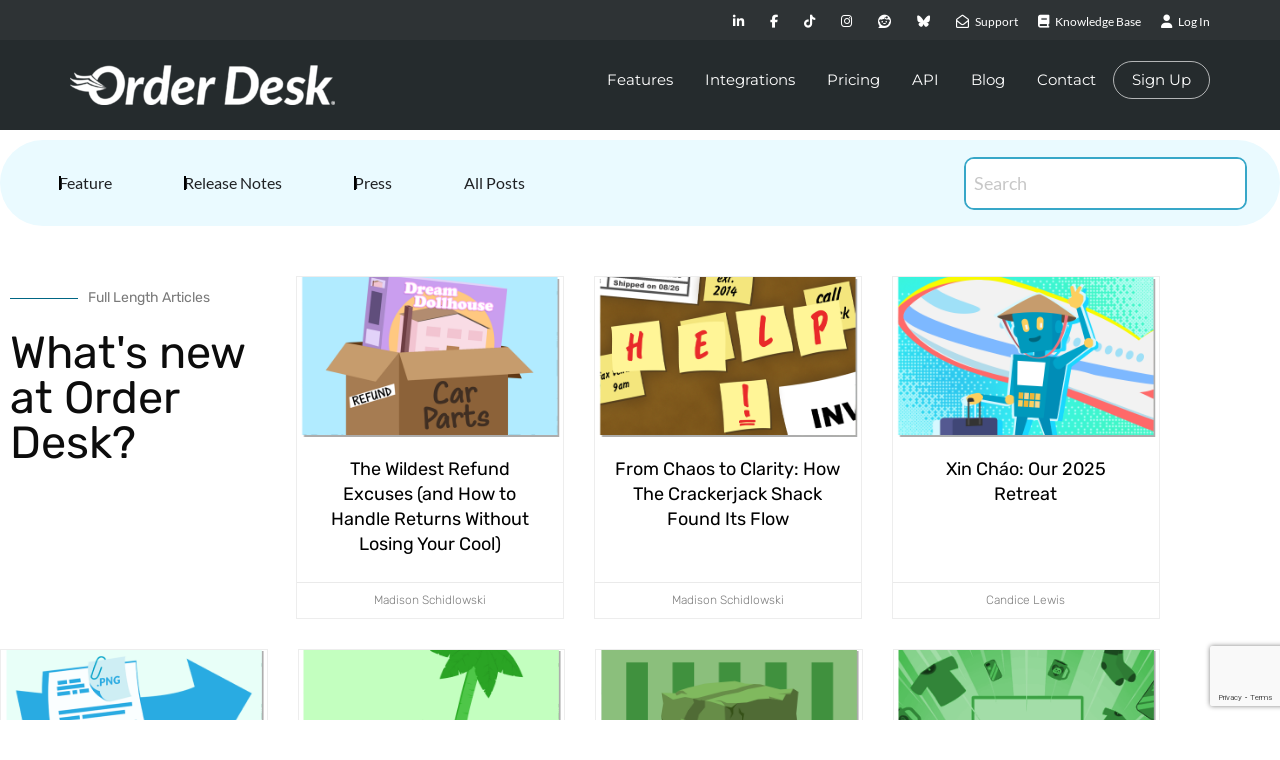

--- FILE ---
content_type: text/html; charset=UTF-8
request_url: https://www.orderdesk.com/blog/11/
body_size: 27659
content:
<!DOCTYPE html>
<!--[if lt IE 7]>      <html class="no-js lt-ie9 lt-ie8 lt-ie7" lang="en-US"> <![endif]-->
<!--[if IE 7]>         <html class="no-js lt-ie9 lt-ie8" lang="en-US"> <![endif]-->
<!--[if IE 8]>         <html class="no-js lt-ie9" lang="en-US"> <![endif]-->
<!--[if gt IE 8]><!--> <html class="no-js" lang="en-US"> <!--<![endif]-->
<head>
  <meta charset="UTF-8">
  <meta name="viewport" content="width=device-width, initial-scale=1.0">
  <link rel="alternate" type="application/rss+xml" title="Order Desk Feed" href="https://www.orderdesk.com//feed/">
<meta name='robots' content='index, follow, max-image-preview:large, max-snippet:-1, max-video-preview:-1' />
<script id="cookieyes" type="text/javascript" src="https://cdn-cookieyes.com/client_data/1e13ee0e30974ec93e053b91/script.js"></script>
	<!-- This site is optimized with the Yoast SEO plugin v26.7 - https://yoast.com/wordpress/plugins/seo/ -->
	<title>Blog - Order Desk</title>
	<meta name="description" content="Monthly release notes, newsletters, interesting industry articles, announcements, and more from the Order Desk blog." />
	<link rel="canonical" href="https://www.orderdesk.com/blog/" />
	<meta property="og:locale" content="en_US" />
	<meta property="og:type" content="article" />
	<meta property="og:title" content="Order Desk Blog" />
	<meta property="og:description" content="Monthly release notes, newsletters, interesting industry articles, announcements, and more from the Order Desk blog." />
	<meta property="og:url" content="https://www.orderdesk.com/blog/" />
	<meta property="og:site_name" content="Order Desk" />
	<meta property="article:publisher" content="https://www.facebook.com/orderdeskrules/" />
	<meta property="article:modified_time" content="2025-08-06T16:30:53+00:00" />
	<meta name="twitter:card" content="summary_large_image" />
	<meta name="twitter:title" content="Order Desk Blog" />
	<meta name="twitter:description" content="Monthly release notes, newsletters, interesting industry articles, announcements, and more from the Order Desk blog." />
	<meta name="twitter:site" content="@heydanschenker" />
	<meta name="twitter:label1" content="Est. reading time" />
	<meta name="twitter:data1" content="6 minutes" />
	<script type="application/ld+json" class="yoast-schema-graph">{"@context":"https://schema.org","@graph":[{"@type":["WebPage","CollectionPage"],"@id":"https://www.orderdesk.com/blog/","url":"https://www.orderdesk.com/blog/","name":"Blog - Order Desk","isPartOf":{"@id":"https://www.orderdesk.com/#website"},"datePublished":"2022-04-26T12:19:47+00:00","dateModified":"2025-08-06T16:30:53+00:00","description":"Monthly release notes, newsletters, interesting industry articles, announcements, and more from the Order Desk blog.","breadcrumb":{"@id":"https://www.orderdesk.com/blog/#breadcrumb"},"inLanguage":"en-US"},{"@type":"BreadcrumbList","@id":"https://www.orderdesk.com/blog/#breadcrumb","itemListElement":[{"@type":"ListItem","position":1,"name":"Home","item":"https://www.orderdesk.com/"},{"@type":"ListItem","position":2,"name":"Blog"}]},{"@type":"WebSite","@id":"https://www.orderdesk.com/#website","url":"https://www.orderdesk.com/","name":"Order Desk","description":"Automate your order management!","publisher":{"@id":"https://www.orderdesk.com/#organization"},"potentialAction":[{"@type":"SearchAction","target":{"@type":"EntryPoint","urlTemplate":"https://www.orderdesk.com/?s={search_term_string}"},"query-input":{"@type":"PropertyValueSpecification","valueRequired":true,"valueName":"search_term_string"}}],"inLanguage":"en-US"},{"@type":"Organization","@id":"https://www.orderdesk.com/#organization","name":"Order Desk","url":"https://www.orderdesk.com/","logo":{"@type":"ImageObject","inLanguage":"en-US","@id":"https://www.orderdesk.com/#/schema/logo/image/","url":"https://www.orderdesk.com/wp-content/uploads/2022/04/OD-Logo-White-and-Lt-Blue-1.png","contentUrl":"https://www.orderdesk.com/wp-content/uploads/2022/04/OD-Logo-White-and-Lt-Blue-1.png","width":2400,"height":1200,"caption":"Order Desk"},"image":{"@id":"https://www.orderdesk.com/#/schema/logo/image/"},"sameAs":["https://www.facebook.com/orderdeskrules/","https://x.com/heydanschenker","https://www.linkedin.com/company/orderdesk/"]}]}</script>
	<!-- / Yoast SEO plugin. -->


<link rel='dns-prefetch' href='//widgetlogic.org' />
<link rel='dns-prefetch' href='//www.googletagmanager.com' />
<link rel="alternate" type="application/rss+xml" title="Order Desk &raquo; Feed" href="https://www.orderdesk.com/feed/" />
<link rel="alternate" type="application/rss+xml" title="Order Desk &raquo; Comments Feed" href="https://www.orderdesk.com/comments/feed/" />
<link rel="alternate" title="oEmbed (JSON)" type="application/json+oembed" href="https://www.orderdesk.com/wp-json/oembed/1.0/embed?url=https%3A%2F%2Fwww.orderdesk.com%2Fblog%2F" />
<link rel="alternate" title="oEmbed (XML)" type="text/xml+oembed" href="https://www.orderdesk.com/wp-json/oembed/1.0/embed?url=https%3A%2F%2Fwww.orderdesk.com%2Fblog%2F&#038;format=xml" />
<style id='wp-img-auto-sizes-contain-inline-css' type='text/css'>
img:is([sizes=auto i],[sizes^="auto," i]){contain-intrinsic-size:3000px 1500px}
/*# sourceURL=wp-img-auto-sizes-contain-inline-css */
</style>
<link rel='stylesheet' id='aloha-hfe-widgets-style-css' href='https://www.orderdesk.com/wp-content/plugins/th-widget-pack/header-footer/css/frontend.css?ver=1737391320' type='text/css' media='all' />
<link rel='stylesheet' id='formidable-css' href='https://www.orderdesk.com/wp-content/plugins/formidable/css/formidableforms.css?ver=1121622' type='text/css' media='all' />
<link rel='stylesheet' id='hfe-widgets-style-css' href='https://www.orderdesk.com/wp-content/plugins/th-widget-pack/header-footer/hfe-plugin/header-footer/inc/widgets-css/frontend.css?ver=2.0.3' type='text/css' media='all' />
<link rel='stylesheet' id='themo-icons-css' href='https://www.orderdesk.com/wp-content/plugins/th-widget-pack/assets/icons/icons.css?ver=2.2.9' type='text/css' media='all' />
<link rel='stylesheet' id='thmv-global-css' href='https://www.orderdesk.com/wp-content/plugins/th-widget-pack/css/global.css?ver=1737391320' type='text/css' media='all' />
<style id='wp-emoji-styles-inline-css' type='text/css'>

	img.wp-smiley, img.emoji {
		display: inline !important;
		border: none !important;
		box-shadow: none !important;
		height: 1em !important;
		width: 1em !important;
		margin: 0 0.07em !important;
		vertical-align: -0.1em !important;
		background: none !important;
		padding: 0 !important;
	}
/*# sourceURL=wp-emoji-styles-inline-css */
</style>
<style id='classic-theme-styles-inline-css' type='text/css'>
/*! This file is auto-generated */
.wp-block-button__link{color:#fff;background-color:#32373c;border-radius:9999px;box-shadow:none;text-decoration:none;padding:calc(.667em + 2px) calc(1.333em + 2px);font-size:1.125em}.wp-block-file__button{background:#32373c;color:#fff;text-decoration:none}
/*# sourceURL=/wp-includes/css/classic-themes.min.css */
</style>
<link rel='stylesheet' id='block-widget-css' href='https://www.orderdesk.com/wp-content/plugins/widget-logic/block_widget/css/widget.css?ver=1768234945' type='text/css' media='all' />
<link rel='stylesheet' id='convertkit-broadcasts-css' href='https://www.orderdesk.com/wp-content/plugins/convertkit/resources/frontend/css/broadcasts.css?ver=3.1.4' type='text/css' media='all' />
<link rel='stylesheet' id='convertkit-button-css' href='https://www.orderdesk.com/wp-content/plugins/convertkit/resources/frontend/css/button.css?ver=3.1.4' type='text/css' media='all' />
<link rel='stylesheet' id='convertkit-form-css' href='https://www.orderdesk.com/wp-content/plugins/convertkit/resources/frontend/css/form.css?ver=3.1.4' type='text/css' media='all' />
<link rel='stylesheet' id='convertkit-form-builder-field-css' href='https://www.orderdesk.com/wp-content/plugins/convertkit/resources/frontend/css/form-builder.css?ver=3.1.4' type='text/css' media='all' />
<link rel='stylesheet' id='convertkit-form-builder-css' href='https://www.orderdesk.com/wp-content/plugins/convertkit/resources/frontend/css/form-builder.css?ver=3.1.4' type='text/css' media='all' />
<style id='global-styles-inline-css' type='text/css'>
:root{--wp--preset--aspect-ratio--square: 1;--wp--preset--aspect-ratio--4-3: 4/3;--wp--preset--aspect-ratio--3-4: 3/4;--wp--preset--aspect-ratio--3-2: 3/2;--wp--preset--aspect-ratio--2-3: 2/3;--wp--preset--aspect-ratio--16-9: 16/9;--wp--preset--aspect-ratio--9-16: 9/16;--wp--preset--color--black: #000000;--wp--preset--color--cyan-bluish-gray: #abb8c3;--wp--preset--color--white: #ffffff;--wp--preset--color--pale-pink: #f78da7;--wp--preset--color--vivid-red: #cf2e2e;--wp--preset--color--luminous-vivid-orange: #ff6900;--wp--preset--color--luminous-vivid-amber: #fcb900;--wp--preset--color--light-green-cyan: #7bdcb5;--wp--preset--color--vivid-green-cyan: #00d084;--wp--preset--color--pale-cyan-blue: #8ed1fc;--wp--preset--color--vivid-cyan-blue: #0693e3;--wp--preset--color--vivid-purple: #9b51e0;--wp--preset--gradient--vivid-cyan-blue-to-vivid-purple: linear-gradient(135deg,rgb(6,147,227) 0%,rgb(155,81,224) 100%);--wp--preset--gradient--light-green-cyan-to-vivid-green-cyan: linear-gradient(135deg,rgb(122,220,180) 0%,rgb(0,208,130) 100%);--wp--preset--gradient--luminous-vivid-amber-to-luminous-vivid-orange: linear-gradient(135deg,rgb(252,185,0) 0%,rgb(255,105,0) 100%);--wp--preset--gradient--luminous-vivid-orange-to-vivid-red: linear-gradient(135deg,rgb(255,105,0) 0%,rgb(207,46,46) 100%);--wp--preset--gradient--very-light-gray-to-cyan-bluish-gray: linear-gradient(135deg,rgb(238,238,238) 0%,rgb(169,184,195) 100%);--wp--preset--gradient--cool-to-warm-spectrum: linear-gradient(135deg,rgb(74,234,220) 0%,rgb(151,120,209) 20%,rgb(207,42,186) 40%,rgb(238,44,130) 60%,rgb(251,105,98) 80%,rgb(254,248,76) 100%);--wp--preset--gradient--blush-light-purple: linear-gradient(135deg,rgb(255,206,236) 0%,rgb(152,150,240) 100%);--wp--preset--gradient--blush-bordeaux: linear-gradient(135deg,rgb(254,205,165) 0%,rgb(254,45,45) 50%,rgb(107,0,62) 100%);--wp--preset--gradient--luminous-dusk: linear-gradient(135deg,rgb(255,203,112) 0%,rgb(199,81,192) 50%,rgb(65,88,208) 100%);--wp--preset--gradient--pale-ocean: linear-gradient(135deg,rgb(255,245,203) 0%,rgb(182,227,212) 50%,rgb(51,167,181) 100%);--wp--preset--gradient--electric-grass: linear-gradient(135deg,rgb(202,248,128) 0%,rgb(113,206,126) 100%);--wp--preset--gradient--midnight: linear-gradient(135deg,rgb(2,3,129) 0%,rgb(40,116,252) 100%);--wp--preset--font-size--small: 13px;--wp--preset--font-size--medium: 20px;--wp--preset--font-size--large: 36px;--wp--preset--font-size--x-large: 42px;--wp--preset--spacing--20: 0.44rem;--wp--preset--spacing--30: 0.67rem;--wp--preset--spacing--40: 1rem;--wp--preset--spacing--50: 1.5rem;--wp--preset--spacing--60: 2.25rem;--wp--preset--spacing--70: 3.38rem;--wp--preset--spacing--80: 5.06rem;--wp--preset--shadow--natural: 6px 6px 9px rgba(0, 0, 0, 0.2);--wp--preset--shadow--deep: 12px 12px 50px rgba(0, 0, 0, 0.4);--wp--preset--shadow--sharp: 6px 6px 0px rgba(0, 0, 0, 0.2);--wp--preset--shadow--outlined: 6px 6px 0px -3px rgb(255, 255, 255), 6px 6px rgb(0, 0, 0);--wp--preset--shadow--crisp: 6px 6px 0px rgb(0, 0, 0);}:where(.is-layout-flex){gap: 0.5em;}:where(.is-layout-grid){gap: 0.5em;}body .is-layout-flex{display: flex;}.is-layout-flex{flex-wrap: wrap;align-items: center;}.is-layout-flex > :is(*, div){margin: 0;}body .is-layout-grid{display: grid;}.is-layout-grid > :is(*, div){margin: 0;}:where(.wp-block-columns.is-layout-flex){gap: 2em;}:where(.wp-block-columns.is-layout-grid){gap: 2em;}:where(.wp-block-post-template.is-layout-flex){gap: 1.25em;}:where(.wp-block-post-template.is-layout-grid){gap: 1.25em;}.has-black-color{color: var(--wp--preset--color--black) !important;}.has-cyan-bluish-gray-color{color: var(--wp--preset--color--cyan-bluish-gray) !important;}.has-white-color{color: var(--wp--preset--color--white) !important;}.has-pale-pink-color{color: var(--wp--preset--color--pale-pink) !important;}.has-vivid-red-color{color: var(--wp--preset--color--vivid-red) !important;}.has-luminous-vivid-orange-color{color: var(--wp--preset--color--luminous-vivid-orange) !important;}.has-luminous-vivid-amber-color{color: var(--wp--preset--color--luminous-vivid-amber) !important;}.has-light-green-cyan-color{color: var(--wp--preset--color--light-green-cyan) !important;}.has-vivid-green-cyan-color{color: var(--wp--preset--color--vivid-green-cyan) !important;}.has-pale-cyan-blue-color{color: var(--wp--preset--color--pale-cyan-blue) !important;}.has-vivid-cyan-blue-color{color: var(--wp--preset--color--vivid-cyan-blue) !important;}.has-vivid-purple-color{color: var(--wp--preset--color--vivid-purple) !important;}.has-black-background-color{background-color: var(--wp--preset--color--black) !important;}.has-cyan-bluish-gray-background-color{background-color: var(--wp--preset--color--cyan-bluish-gray) !important;}.has-white-background-color{background-color: var(--wp--preset--color--white) !important;}.has-pale-pink-background-color{background-color: var(--wp--preset--color--pale-pink) !important;}.has-vivid-red-background-color{background-color: var(--wp--preset--color--vivid-red) !important;}.has-luminous-vivid-orange-background-color{background-color: var(--wp--preset--color--luminous-vivid-orange) !important;}.has-luminous-vivid-amber-background-color{background-color: var(--wp--preset--color--luminous-vivid-amber) !important;}.has-light-green-cyan-background-color{background-color: var(--wp--preset--color--light-green-cyan) !important;}.has-vivid-green-cyan-background-color{background-color: var(--wp--preset--color--vivid-green-cyan) !important;}.has-pale-cyan-blue-background-color{background-color: var(--wp--preset--color--pale-cyan-blue) !important;}.has-vivid-cyan-blue-background-color{background-color: var(--wp--preset--color--vivid-cyan-blue) !important;}.has-vivid-purple-background-color{background-color: var(--wp--preset--color--vivid-purple) !important;}.has-black-border-color{border-color: var(--wp--preset--color--black) !important;}.has-cyan-bluish-gray-border-color{border-color: var(--wp--preset--color--cyan-bluish-gray) !important;}.has-white-border-color{border-color: var(--wp--preset--color--white) !important;}.has-pale-pink-border-color{border-color: var(--wp--preset--color--pale-pink) !important;}.has-vivid-red-border-color{border-color: var(--wp--preset--color--vivid-red) !important;}.has-luminous-vivid-orange-border-color{border-color: var(--wp--preset--color--luminous-vivid-orange) !important;}.has-luminous-vivid-amber-border-color{border-color: var(--wp--preset--color--luminous-vivid-amber) !important;}.has-light-green-cyan-border-color{border-color: var(--wp--preset--color--light-green-cyan) !important;}.has-vivid-green-cyan-border-color{border-color: var(--wp--preset--color--vivid-green-cyan) !important;}.has-pale-cyan-blue-border-color{border-color: var(--wp--preset--color--pale-cyan-blue) !important;}.has-vivid-cyan-blue-border-color{border-color: var(--wp--preset--color--vivid-cyan-blue) !important;}.has-vivid-purple-border-color{border-color: var(--wp--preset--color--vivid-purple) !important;}.has-vivid-cyan-blue-to-vivid-purple-gradient-background{background: var(--wp--preset--gradient--vivid-cyan-blue-to-vivid-purple) !important;}.has-light-green-cyan-to-vivid-green-cyan-gradient-background{background: var(--wp--preset--gradient--light-green-cyan-to-vivid-green-cyan) !important;}.has-luminous-vivid-amber-to-luminous-vivid-orange-gradient-background{background: var(--wp--preset--gradient--luminous-vivid-amber-to-luminous-vivid-orange) !important;}.has-luminous-vivid-orange-to-vivid-red-gradient-background{background: var(--wp--preset--gradient--luminous-vivid-orange-to-vivid-red) !important;}.has-very-light-gray-to-cyan-bluish-gray-gradient-background{background: var(--wp--preset--gradient--very-light-gray-to-cyan-bluish-gray) !important;}.has-cool-to-warm-spectrum-gradient-background{background: var(--wp--preset--gradient--cool-to-warm-spectrum) !important;}.has-blush-light-purple-gradient-background{background: var(--wp--preset--gradient--blush-light-purple) !important;}.has-blush-bordeaux-gradient-background{background: var(--wp--preset--gradient--blush-bordeaux) !important;}.has-luminous-dusk-gradient-background{background: var(--wp--preset--gradient--luminous-dusk) !important;}.has-pale-ocean-gradient-background{background: var(--wp--preset--gradient--pale-ocean) !important;}.has-electric-grass-gradient-background{background: var(--wp--preset--gradient--electric-grass) !important;}.has-midnight-gradient-background{background: var(--wp--preset--gradient--midnight) !important;}.has-small-font-size{font-size: var(--wp--preset--font-size--small) !important;}.has-medium-font-size{font-size: var(--wp--preset--font-size--medium) !important;}.has-large-font-size{font-size: var(--wp--preset--font-size--large) !important;}.has-x-large-font-size{font-size: var(--wp--preset--font-size--x-large) !important;}
:where(.wp-block-post-template.is-layout-flex){gap: 1.25em;}:where(.wp-block-post-template.is-layout-grid){gap: 1.25em;}
:where(.wp-block-term-template.is-layout-flex){gap: 1.25em;}:where(.wp-block-term-template.is-layout-grid){gap: 1.25em;}
:where(.wp-block-columns.is-layout-flex){gap: 2em;}:where(.wp-block-columns.is-layout-grid){gap: 2em;}
:root :where(.wp-block-pullquote){font-size: 1.5em;line-height: 1.6;}
/*# sourceURL=global-styles-inline-css */
</style>
<link rel='stylesheet' id='hfe-style-css' href='https://www.orderdesk.com/wp-content/plugins/th-widget-pack/header-footer/hfe-plugin/header-footer/assets/css/header-footer-elementor.css?ver=2.0.3' type='text/css' media='all' />
<link rel='stylesheet' id='elementor-icons-css' href='https://www.orderdesk.com/wp-content/plugins/elementor/assets/lib/eicons/css/elementor-icons.min.css?ver=5.45.0' type='text/css' media='all' />
<link rel='stylesheet' id='elementor-frontend-css' href='https://www.orderdesk.com/wp-content/plugins/elementor/assets/css/frontend.min.css?ver=3.34.1' type='text/css' media='all' />
<style id='elementor-frontend-inline-css' type='text/css'>
.elementor-kit-7{--e-global-color-primary:#008DB7;--e-global-color-secondary:#006684;--e-global-color-text:#7A7A7A;--e-global-color-accent:#FFBC41;--e-global-color-191aedaa:#4054B2;--e-global-color-fadfde9:#FFBC41;--e-global-color-7a477816:#000;--e-global-color-32e9b81:#FFF;--e-global-color-cea2290:#4BC5F6;--e-global-typography-primary-font-family:"Lato";--e-global-typography-primary-font-size:18px;--e-global-typography-primary-font-weight:600;--e-global-typography-secondary-font-family:"Lato";--e-global-typography-secondary-font-size:18px;--e-global-typography-secondary-font-weight:400;--e-global-typography-text-font-family:"Lato";--e-global-typography-text-font-size:18px;--e-global-typography-text-font-weight:400;--e-global-typography-accent-font-family:"Montserrat";--e-global-typography-accent-font-weight:500;font-family:"Lato", Sans-serif;font-size:18px;}.elementor-kit-7 e-page-transition{background-color:var( --e-global-color-primary );}.elementor-kit-7 h1{font-family:"Lato", Sans-serif;}.elementor-kit-7 h2{color:var( --e-global-color-primary );font-family:"Lato", Sans-serif;}.elementor-kit-7 h3{font-family:"Lato", Sans-serif;}.elementor-kit-7 h4{color:var( --e-global-color-secondary );font-family:"Lato", Sans-serif;font-weight:bold;}.elementor-kit-7 h5{font-family:"Lato", Sans-serif;}.elementor-kit-7 h6{font-family:"Lato", Sans-serif;}.elementor-section.elementor-section-boxed > .elementor-container{max-width:1140px;}.e-con{--container-max-width:1140px;}{}h1.entry-title{display:var(--page-title-display);}@media(max-width:1024px){.elementor-section.elementor-section-boxed > .elementor-container{max-width:1024px;}.e-con{--container-max-width:1024px;}}@media(max-width:767px){.elementor-section.elementor-section-boxed > .elementor-container{max-width:767px;}.e-con{--container-max-width:767px;}}
.elementor-1137 .elementor-element.elementor-element-149c6e73:not(.elementor-motion-effects-element-type-background), .elementor-1137 .elementor-element.elementor-element-149c6e73 > .elementor-motion-effects-container > .elementor-motion-effects-layer{background-color:#EAFAFF;}.elementor-1137 .elementor-element.elementor-element-149c6e73{border-style:solid;border-color:#FFFFFF00;transition:background 0.3s, border 0.3s, border-radius 0.3s, box-shadow 0.3s;margin-top:10px;margin-bottom:0px;padding:10px 30px 10px 30px;}.elementor-1137 .elementor-element.elementor-element-149c6e73, .elementor-1137 .elementor-element.elementor-element-149c6e73 > .elementor-background-overlay{border-radius:50px 50px 50px 50px;}.elementor-1137 .elementor-element.elementor-element-149c6e73 > .elementor-background-overlay{transition:background 0.3s, border-radius 0.3s, opacity 0.3s;}.elementor-1137 .elementor-element.elementor-element-149c6e73 > .elementor-container{text-align:start;}.elementor-1137 .elementor-element.elementor-element-44a0a8e3{--display:flex;}.elementor-1137 .elementor-element.elementor-element-798e964d{--display:flex;}.elementor-1137 .elementor-element.elementor-element-40161353{--display:flex;}.elementor-1137 .elementor-element.elementor-element-185abbab{--display:flex;}.elementor-1137 .elementor-element.elementor-element-35801fee{--n-menu-dropdown-content-max-width:initial;--n-menu-heading-justify-content:initial;--n-menu-title-flex-grow:initial;--n-menu-title-justify-content:initial;--n-menu-title-justify-content-mobile:initial;--n-menu-heading-wrap:wrap;--n-menu-heading-overflow-x:initial;--n-menu-open-animation-duration:500ms;--n-menu-toggle-icon-wrapper-animation-duration:500ms;--n-menu-title-space-between:40px;--n-menu-divider-content:"";--n-menu-divider-style:solid;--n-menu-title-transition:300ms;--n-menu-icon-size:16px;--n-menu-toggle-icon-size:20px;--n-menu-toggle-icon-hover-duration:500ms;--n-menu-toggle-icon-distance-from-dropdown:0px;}.elementor-bc-flex-widget .elementor-1137 .elementor-element.elementor-element-59f25794.elementor-column .elementor-widget-wrap{align-items:center;}.elementor-1137 .elementor-element.elementor-element-59f25794.elementor-column.elementor-element[data-element_type="column"] > .elementor-widget-wrap.elementor-element-populated{align-content:center;align-items:center;}.elementor-1137 .elementor-element.elementor-element-59f25794.elementor-column > .elementor-widget-wrap{justify-content:flex-end;}.elementor-1137 .elementor-element.elementor-element-59f25794 > .elementor-element-populated{padding:0px 0px 0px 0px;}.elementor-1137 .elementor-element.elementor-element-7e13f121 .hfe-search-form__container{min-height:40px;}.elementor-1137 .elementor-element.elementor-element-7e13f121 .hfe-search-submit{min-width:40px;}.elementor-1137 .elementor-element.elementor-element-7e13f121 .hfe-search-form__input{padding-left:calc(40px / 5);padding-right:calc(40px / 5);}.elementor-1137 .elementor-element.elementor-element-7e13f121 .hfe-search-form__container button#clear i:before,
					.elementor-1137 .elementor-element.elementor-element-7e13f121 .hfe-search-icon-toggle button#clear i:before,
				.elementor-1137 .elementor-element.elementor-element-7e13f121 .hfe-search-form__container button#clear-with-button i:before{font-size:20px;}.elementor-1137 .elementor-element.elementor-element-7e13f121{width:var( --container-widget-width, 70% );max-width:70%;--container-widget-width:70%;--container-widget-flex-grow:0;}.elementor-1137 .elementor-element.elementor-element-7e13f121 > .elementor-widget-container{padding:0px 0px 0px 0px;}.elementor-1137 .elementor-element.elementor-element-7e13f121.elementor-element{--align-self:center;}.elementor-1137 .elementor-element.elementor-element-7e13f121 .hfe-search-form__input::placeholder{color:#7A7A7A6B;}.elementor-1137 .elementor-element.elementor-element-7e13f121 .hfe-search-form__input, .elementor-1137 .elementor-element.elementor-element-7e13f121 .hfe-input-focus .hfe-search-icon-toggle .hfe-search-form__input{background-color:#FFFFFF;}.elementor-1137 .elementor-element.elementor-element-7e13f121 .hfe-search-icon-toggle .hfe-search-form__input{background-color:transparent;}.elementor-1137 .elementor-element.elementor-element-7e13f121 .hfe-search-form__container ,.elementor-1137 .elementor-element.elementor-element-7e13f121 .hfe-search-icon-toggle .hfe-search-form__input,.elementor-1137 .elementor-element.elementor-element-7e13f121 .hfe-input-focus .hfe-search-icon-toggle .hfe-search-form__input{border-style:solid;}.elementor-1137 .elementor-element.elementor-element-7e13f121 .hfe-search-form__container, .elementor-1137 .elementor-element.elementor-element-7e13f121 .hfe-search-icon-toggle .hfe-search-form__input,.elementor-1137 .elementor-element.elementor-element-7e13f121 .hfe-input-focus .hfe-search-icon-toggle .hfe-search-form__input{border-color:#008DB7C2;border-width:2px 2px 2px 2px;border-radius:10px;}.elementor-1137 .elementor-element.elementor-element-7e13f121 .hfe-search-form__container button#clear-with-button,
					.elementor-1137 .elementor-element.elementor-element-7e13f121 .hfe-search-form__container button#clear,
					.elementor-1137 .elementor-element.elementor-element-7e13f121 .hfe-search-icon-toggle button#clear{color:#7a7a7a;}.elementor-1137 .elementor-element.elementor-element-ea729b3 > .elementor-container{max-width:1400px;}.elementor-1137 .elementor-element.elementor-element-ea729b3{margin-top:0px;margin-bottom:0px;padding:50px 0px 0px 0px;}.elementor-1137 .elementor-element.elementor-element-70224d57 > .elementor-element-populated{padding:0px 0px 0px 0px;}.elementor-1137 .elementor-element.elementor-element-6a0b5670{--divider-border-style:solid;--divider-color:var( --e-global-color-secondary );--divider-border-width:1px;}.elementor-1137 .elementor-element.elementor-element-6a0b5670 .elementor-divider-separator{width:200px;margin:0 auto;margin-left:0;}.elementor-1137 .elementor-element.elementor-element-6a0b5670 .elementor-divider{text-align:left;padding-block-start:5px;padding-block-end:5px;}.elementor-1137 .elementor-element.elementor-element-6a0b5670 .elementor-divider__text{color:var( --e-global-color-text );font-family:"Rubik", Sans-serif;font-size:14px;font-weight:400;}.elementor-1137 .elementor-element.elementor-element-7a581960 .elementor-heading-title{font-family:"Rubik", Sans-serif;font-size:45px;font-weight:400;color:#0c0c0c;}.elementor-1137 .elementor-element.elementor-element-337a8bb0 > .elementor-element-populated{padding:0px 0px 0px 0px;}.elementor-1137 .elementor-element.elementor-element-60bb3f62{--grid-row-gap:30px;--grid-column-gap:30px;}.elementor-1137 .elementor-element.elementor-element-60bb3f62 .elementor-posts-container .elementor-post__thumbnail{padding-bottom:calc( 0.6 * 100% );}.elementor-1137 .elementor-element.elementor-element-60bb3f62:after{content:"0.6";}.elementor-1137 .elementor-element.elementor-element-60bb3f62 .elementor-post__thumbnail__link{width:100%;}.elementor-1137 .elementor-element.elementor-element-60bb3f62 .elementor-post__meta-data span + span:before{content:"•";}.elementor-1137 .elementor-element.elementor-element-60bb3f62 .elementor-post__card{border-color:#ededed;border-width:1px;border-radius:0px;}.elementor-1137 .elementor-element.elementor-element-60bb3f62 .elementor-post__text{padding:0 20px;margin-top:0px;}.elementor-1137 .elementor-element.elementor-element-60bb3f62 .elementor-post__meta-data{padding:10px 20px;color:rgba(0,0,0,0.5);font-family:"Rubik", Sans-serif;font-size:12px;font-weight:300;}.elementor-1137 .elementor-element.elementor-element-60bb3f62 .elementor-post__avatar{padding-right:20px;padding-left:20px;}.elementor-1137 .elementor-element.elementor-element-60bb3f62 .elementor-post__title, .elementor-1137 .elementor-element.elementor-element-60bb3f62 .elementor-post__title a{color:#000000;font-family:"Rubik", Sans-serif;font-size:18px;font-weight:400;line-height:1.4em;}.elementor-1137 .elementor-element.elementor-element-48062e24{margin-top:30px;margin-bottom:0px;}.elementor-1137 .elementor-element.elementor-element-ab8a4a6 > .elementor-element-populated{padding:0px 0px 0px 0px;}.elementor-1137 .elementor-element.elementor-element-45accf75{--grid-row-gap:30px;--grid-column-gap:30px;}.elementor-1137 .elementor-element.elementor-element-45accf75 .elementor-posts-container .elementor-post__thumbnail{padding-bottom:calc( 0.6 * 100% );}.elementor-1137 .elementor-element.elementor-element-45accf75:after{content:"0.6";}.elementor-1137 .elementor-element.elementor-element-45accf75 .elementor-post__thumbnail__link{width:100%;}.elementor-1137 .elementor-element.elementor-element-45accf75 .elementor-post__meta-data span + span:before{content:"•";}.elementor-1137 .elementor-element.elementor-element-45accf75 .elementor-post__card{border-color:#ededed;border-width:1px;border-radius:0px;}.elementor-1137 .elementor-element.elementor-element-45accf75 .elementor-post__text{padding:0 20px;margin-top:0px;}.elementor-1137 .elementor-element.elementor-element-45accf75 .elementor-post__meta-data{padding:10px 20px;color:rgba(0,0,0,0.5);font-family:"Rubik", Sans-serif;font-size:12px;font-weight:300;}.elementor-1137 .elementor-element.elementor-element-45accf75 .elementor-post__avatar{padding-right:20px;padding-left:20px;}.elementor-1137 .elementor-element.elementor-element-45accf75 .elementor-post__title, .elementor-1137 .elementor-element.elementor-element-45accf75 .elementor-post__title a{color:#000000;font-family:"Rubik", Sans-serif;font-size:18px;font-weight:400;line-height:1.4em;}.elementor-1137 .elementor-element.elementor-element-8f38168:not(.elementor-motion-effects-element-type-background), .elementor-1137 .elementor-element.elementor-element-8f38168 > .elementor-motion-effects-container > .elementor-motion-effects-layer{background-color:#ffffff;}.elementor-1137 .elementor-element.elementor-element-8f38168{transition:background 0.3s, border 0.3s, border-radius 0.3s, box-shadow 0.3s;margin-top:30px;margin-bottom:0px;}.elementor-1137 .elementor-element.elementor-element-8f38168 > .elementor-background-overlay{transition:background 0.3s, border-radius 0.3s, opacity 0.3s;}.elementor-1137 .elementor-element.elementor-element-4589cec7:not(.elementor-motion-effects-element-type-background) > .elementor-widget-wrap, .elementor-1137 .elementor-element.elementor-element-4589cec7 > .elementor-widget-wrap > .elementor-motion-effects-container > .elementor-motion-effects-layer{background-image:url("https://www.orderdesk.com/wp-content/uploads/2025/08/Fibre-optic-star-ceiling-1024x710.webp");background-position:top center;background-repeat:no-repeat;background-size:cover;}.elementor-1137 .elementor-element.elementor-element-4589cec7 > .elementor-element-populated{transition:background 0.3s, border 0.3s, border-radius 0.3s, box-shadow 0.3s;padding:0px 0px 0px 260px;}.elementor-1137 .elementor-element.elementor-element-4589cec7 > .elementor-element-populated > .elementor-background-overlay{transition:background 0.3s, border-radius 0.3s, opacity 0.3s;}.elementor-1137 .elementor-element.elementor-element-e8f845{--spacer-size:50px;}.elementor-bc-flex-widget .elementor-1137 .elementor-element.elementor-element-58b53c0c.elementor-column .elementor-widget-wrap{align-items:flex-start;}.elementor-1137 .elementor-element.elementor-element-58b53c0c.elementor-column.elementor-element[data-element_type="column"] > .elementor-widget-wrap.elementor-element-populated{align-content:flex-start;align-items:flex-start;}.elementor-1137 .elementor-element.elementor-element-58b53c0c > .elementor-element-populated{padding:0px 0px 0px 0px;}.elementor-1137 .elementor-element.elementor-element-4ab3283f:not(.elementor-motion-effects-element-type-background), .elementor-1137 .elementor-element.elementor-element-4ab3283f > .elementor-motion-effects-container > .elementor-motion-effects-layer{background-color:#f7f7f7;}.elementor-1137 .elementor-element.elementor-element-4ab3283f > .elementor-container{min-height:450px;}.elementor-1137 .elementor-element.elementor-element-4ab3283f{transition:background 0.3s, border 0.3s, border-radius 0.3s, box-shadow 0.3s;margin-top:0px;margin-bottom:0px;padding:30px 0px 30px 0px;}.elementor-1137 .elementor-element.elementor-element-4ab3283f > .elementor-background-overlay{transition:background 0.3s, border-radius 0.3s, opacity 0.3s;}.elementor-bc-flex-widget .elementor-1137 .elementor-element.elementor-element-1d73cc93.elementor-column .elementor-widget-wrap{align-items:center;}.elementor-1137 .elementor-element.elementor-element-1d73cc93.elementor-column.elementor-element[data-element_type="column"] > .elementor-widget-wrap.elementor-element-populated{align-content:center;align-items:center;}.elementor-1137 .elementor-element.elementor-element-1d73cc93 > .elementor-element-populated{padding:0% 25% 0% 10%;}.elementor-1137 .elementor-element.elementor-element-6cc56f20{--divider-border-style:solid;--divider-color:var( --e-global-color-secondary );--divider-border-width:1px;}.elementor-1137 .elementor-element.elementor-element-6cc56f20 .elementor-divider-separator{width:100px;margin:0 auto;margin-left:0;}.elementor-1137 .elementor-element.elementor-element-6cc56f20 .elementor-divider{text-align:left;padding-block-start:5px;padding-block-end:5px;}.elementor-1137 .elementor-element.elementor-element-6cc56f20 .elementor-divider__text{color:var( --e-global-color-text );font-family:"Rubik", Sans-serif;font-size:14px;font-weight:400;}.elementor-1137 .elementor-element.elementor-element-31aea3a9 .elementor-heading-title{font-family:"Rubik", Sans-serif;font-size:50px;font-weight:500;text-transform:capitalize;line-height:1.2em;color:#000000;}.elementor-1137 .elementor-element.elementor-element-6932aa43 .elementor-heading-title{color:var( --e-global-color-secondary );}.elementor-1137 .elementor-element.elementor-element-1e54d9ec .elementor-button{background-color:var( --e-global-color-primary );font-size:16px;font-weight:bold;text-transform:uppercase;text-decoration:none;letter-spacing:0.7px;fill:#FFFFFF;color:#FFFFFF;border-style:solid;border-width:3px 3px 3px 3px;border-color:var( --e-global-color-primary );border-radius:50px 50px 50px 50px;padding:17px 40px 17px 40px;}.elementor-1137 .elementor-element.elementor-element-1e54d9ec .elementor-button:hover, .elementor-1137 .elementor-element.elementor-element-1e54d9ec .elementor-button:focus{background-color:#FFFFFF;color:var( --e-global-color-primary );border-color:var( --e-global-color-primary );}.elementor-1137 .elementor-element.elementor-element-1e54d9ec > .elementor-widget-container{padding:10px 0px 10px 0px;}.elementor-1137 .elementor-element.elementor-element-1e54d9ec .elementor-button-content-wrapper{flex-direction:row-reverse;}.elementor-1137 .elementor-element.elementor-element-1e54d9ec .elementor-button:hover svg, .elementor-1137 .elementor-element.elementor-element-1e54d9ec .elementor-button:focus svg{fill:var( --e-global-color-primary );}.elementor-1137 .elementor-element.elementor-element-4f732dca > .elementor-container{min-height:60px;}.elementor-1137 .elementor-element.elementor-element-4f732dca{margin-top:5%;margin-bottom:0%;}.elementor-bc-flex-widget .elementor-1137 .elementor-element.elementor-element-6c07db4.elementor-column .elementor-widget-wrap{align-items:flex-start;}.elementor-1137 .elementor-element.elementor-element-6c07db4.elementor-column.elementor-element[data-element_type="column"] > .elementor-widget-wrap.elementor-element-populated{align-content:flex-start;align-items:flex-start;}.elementor-1137 .elementor-element.elementor-element-6c07db4 > .elementor-element-populated{padding:0% 0% 0% 10%;}.elementor-1137 .elementor-element.elementor-element-27994178 > .elementor-container{max-width:1400px;}.elementor-1137 .elementor-element.elementor-element-27994178{margin-top:100px;margin-bottom:100px;}.elementor-1137 .elementor-element.elementor-element-51681cb > .elementor-element-populated{padding:0px 0px 0px 0px;}.elementor-1137 .elementor-element.elementor-element-1a645683{margin-top:20px;margin-bottom:0px;}.elementor-1137 .elementor-element.elementor-element-4089c686{--divider-border-style:solid;--divider-color:var( --e-global-color-secondary );--divider-border-width:1px;}.elementor-1137 .elementor-element.elementor-element-4089c686 .elementor-divider-separator{width:150px;margin:0 auto;margin-left:0;}.elementor-1137 .elementor-element.elementor-element-4089c686 .elementor-divider{text-align:left;padding-block-start:5px;padding-block-end:5px;}.elementor-1137 .elementor-element.elementor-element-4089c686 .elementor-divider__text{color:var( --e-global-color-text );font-family:"Rubik", Sans-serif;font-size:14px;font-weight:400;}.elementor-1137 .elementor-element.elementor-element-4b41a846 .elementor-heading-title{font-family:"Rubik", Sans-serif;font-size:45px;font-weight:400;color:#0c0c0c;}.elementor-1137 .elementor-element.elementor-element-7ecf32f9 > .elementor-element-populated{padding:0px 0px 0px 0px;}.elementor-1137 .elementor-element.elementor-element-6a4d28d9{--grid-row-gap:30px;--grid-column-gap:30px;}.elementor-1137 .elementor-element.elementor-element-6a4d28d9 .elementor-posts-container .elementor-post__thumbnail{padding-bottom:calc( 0.6 * 100% );}.elementor-1137 .elementor-element.elementor-element-6a4d28d9:after{content:"0.6";}.elementor-1137 .elementor-element.elementor-element-6a4d28d9 .elementor-post__thumbnail__link{width:100%;}.elementor-1137 .elementor-element.elementor-element-6a4d28d9 .elementor-post__meta-data span + span:before{content:"•";}.elementor-1137 .elementor-element.elementor-element-6a4d28d9 .elementor-post__card{border-color:#ededed;border-width:1px;border-radius:0px;}.elementor-1137 .elementor-element.elementor-element-6a4d28d9 .elementor-post__text{padding:0 20px;margin-top:0px;}.elementor-1137 .elementor-element.elementor-element-6a4d28d9 .elementor-post__meta-data{padding:10px 20px;color:rgba(0,0,0,0.5);font-family:"Rubik", Sans-serif;font-size:12px;font-weight:300;}.elementor-1137 .elementor-element.elementor-element-6a4d28d9 .elementor-post__avatar{padding-right:20px;padding-left:20px;}.elementor-1137 .elementor-element.elementor-element-6a4d28d9 .elementor-post__title, .elementor-1137 .elementor-element.elementor-element-6a4d28d9 .elementor-post__title a{color:#000000;font-family:"Rubik", Sans-serif;font-size:18px;font-weight:400;line-height:1.4em;}.elementor-1137 .elementor-element.elementor-element-1422f5b4 > .elementor-container{max-width:1400px;}.elementor-1137 .elementor-element.elementor-element-6eeee931:not(.elementor-motion-effects-element-type-background) > .elementor-widget-wrap, .elementor-1137 .elementor-element.elementor-element-6eeee931 > .elementor-widget-wrap > .elementor-motion-effects-container > .elementor-motion-effects-layer{background-color:#f7f7f7;}.elementor-1137 .elementor-element.elementor-element-6eeee931.elementor-column > .elementor-widget-wrap{justify-content:center;}.elementor-1137 .elementor-element.elementor-element-6eeee931 > .elementor-element-populated{transition:background 0.3s, border 0.3s, border-radius 0.3s, box-shadow 0.3s;margin:0px 20px 0px 20px;--e-column-margin-right:20px;--e-column-margin-left:20px;padding:80px 80px 80px 80px;}.elementor-1137 .elementor-element.elementor-element-6eeee931 > .elementor-element-populated > .elementor-background-overlay{transition:background 0.3s, border-radius 0.3s, opacity 0.3s;}.elementor-1137 .elementor-element.elementor-element-7cdb1b43{margin-top:0px;margin-bottom:50px;}.elementor-1137 .elementor-element.elementor-element-4eaab2d1 > .elementor-widget-wrap > .elementor-widget:not(.elementor-widget__width-auto):not(.elementor-widget__width-initial):not(:last-child):not(.elementor-absolute){margin-block-end:10px;}.elementor-1137 .elementor-element.elementor-element-4eaab2d1 > .elementor-element-populated{padding:0px 0px 0px 0px;}.elementor-1137 .elementor-element.elementor-element-4c198e8e{--divider-border-style:solid;--divider-color:var( --e-global-color-secondary );--divider-border-width:1px;}.elementor-1137 .elementor-element.elementor-element-4c198e8e .elementor-divider-separator{width:135px;margin:0 auto;margin-left:0;}.elementor-1137 .elementor-element.elementor-element-4c198e8e .elementor-divider{text-align:left;padding-block-start:5px;padding-block-end:5px;}.elementor-1137 .elementor-element.elementor-element-4c198e8e .elementor-divider__text{color:var( --e-global-color-text );font-family:"Rubik", Sans-serif;font-size:14px;font-weight:400;}.elementor-1137 .elementor-element.elementor-element-274c0c92 .elementor-heading-title{font-family:"Rubik", Sans-serif;font-size:45px;font-weight:400;color:#0c0c0c;}.elementor-bc-flex-widget .elementor-1137 .elementor-element.elementor-element-6b01b80e.elementor-column .elementor-widget-wrap{align-items:center;}.elementor-1137 .elementor-element.elementor-element-6b01b80e.elementor-column.elementor-element[data-element_type="column"] > .elementor-widget-wrap.elementor-element-populated{align-content:center;align-items:center;}.elementor-1137 .elementor-element.elementor-element-6b01b80e.elementor-column > .elementor-widget-wrap{justify-content:flex-end;}.elementor-1137 .elementor-element.elementor-element-6b01b80e > .elementor-element-populated{padding:0px 0px 0px 0px;}.elementor-1137 .elementor-element.elementor-element-1be65606{--grid-row-gap:30px;--grid-column-gap:30px;--load-more-message-alignment:center;}.elementor-1137 .elementor-element.elementor-element-1be65606 .elementor-button{background-color:var( --e-global-color-primary );font-size:16px;font-weight:bold;text-transform:uppercase;text-decoration:none;letter-spacing:0.7px;fill:#FFFFFF;color:#FFFFFF;border-style:solid;border-width:3px 3px 3px 3px;border-color:var( --e-global-color-primary );border-radius:50px 50px 50px 50px;padding:17px 40px 17px 40px;}.elementor-1137 .elementor-element.elementor-element-1be65606 .elementor-button:hover, .elementor-1137 .elementor-element.elementor-element-1be65606 .elementor-button:focus{background-color:#FFFFFF;color:var( --e-global-color-primary );border-color:var( --e-global-color-primary );}.elementor-1137 .elementor-element.elementor-element-1be65606 > .elementor-widget-container{padding:10px 0px 10px 0px;}.elementor-1137 .elementor-element.elementor-element-1be65606 .elementor-posts-container .elementor-post__thumbnail{padding-bottom:calc( 0.6 * 100% );}.elementor-1137 .elementor-element.elementor-element-1be65606:after{content:"0.6";}.elementor-1137 .elementor-element.elementor-element-1be65606 .elementor-post__thumbnail__link{width:100%;}.elementor-1137 .elementor-element.elementor-element-1be65606 .elementor-post__meta-data span + span:before{content:"•";}.elementor-1137 .elementor-element.elementor-element-1be65606 .elementor-post__card{border-color:#ededed;border-width:1px;border-radius:0px;}.elementor-1137 .elementor-element.elementor-element-1be65606 .elementor-post__text{padding:0 20px;margin-top:0px;}.elementor-1137 .elementor-element.elementor-element-1be65606 .elementor-post__meta-data{padding:10px 20px;color:rgba(0,0,0,0.5);font-family:"Rubik", Sans-serif;font-size:12px;font-weight:300;}.elementor-1137 .elementor-element.elementor-element-1be65606 .elementor-post__avatar{padding-right:20px;padding-left:20px;}.elementor-1137 .elementor-element.elementor-element-1be65606 .elementor-post__title, .elementor-1137 .elementor-element.elementor-element-1be65606 .elementor-post__title a{color:#000000;font-family:"Rubik", Sans-serif;font-size:18px;font-weight:400;line-height:1.4em;}.elementor-1137 .elementor-element.elementor-element-1be65606 .elementor-button:hover svg, .elementor-1137 .elementor-element.elementor-element-1be65606 .elementor-button:focus svg{fill:var( --e-global-color-primary );}.elementor-1137 .elementor-element.elementor-element-17ac80f1 > .elementor-container{max-width:1400px;}.elementor-1137 .elementor-element.elementor-element-17ac80f1{margin-top:0px;margin-bottom:0px;padding:50px 0px 50px 0px;}.elementor-1137 .elementor-element.elementor-element-2200a31 > .elementor-element-populated{padding:0px 0px 0px 0px;}.elementor-1137 .elementor-element.elementor-element-6ec0ef0c{margin-top:0px;margin-bottom:0px;}.elementor-1137 .elementor-element.elementor-element-b00d5f0 > .elementor-widget-wrap > .elementor-widget:not(.elementor-widget__width-auto):not(.elementor-widget__width-initial):not(:last-child):not(.elementor-absolute){margin-block-end:10px;}.elementor-1137 .elementor-element.elementor-element-b00d5f0 > .elementor-element-populated{padding:0px 0px 0px 0px;}.elementor-1137 .elementor-element.elementor-element-11094e04{--divider-border-style:solid;--divider-color:var( --e-global-color-secondary );--divider-border-width:1px;}.elementor-1137 .elementor-element.elementor-element-11094e04 .elementor-divider-separator{width:135px;margin:0 auto;margin-left:0;}.elementor-1137 .elementor-element.elementor-element-11094e04 .elementor-divider{text-align:left;padding-block-start:5px;padding-block-end:5px;}.elementor-1137 .elementor-element.elementor-element-11094e04 .elementor-divider__text{color:var( --e-global-color-text );font-family:"Rubik", Sans-serif;font-size:14px;font-weight:400;}.elementor-1137 .elementor-element.elementor-element-6649faab .elementor-heading-title{font-family:"Rubik", Sans-serif;font-size:45px;font-weight:400;color:#0c0c0c;}.elementor-bc-flex-widget .elementor-1137 .elementor-element.elementor-element-f1c6cd2.elementor-column .elementor-widget-wrap{align-items:center;}.elementor-1137 .elementor-element.elementor-element-f1c6cd2.elementor-column.elementor-element[data-element_type="column"] > .elementor-widget-wrap.elementor-element-populated{align-content:center;align-items:center;}.elementor-1137 .elementor-element.elementor-element-f1c6cd2.elementor-column > .elementor-widget-wrap{justify-content:flex-end;}.elementor-1137 .elementor-element.elementor-element-f1c6cd2 > .elementor-element-populated{padding:0px 0px 0px 0px;}.elementor-1137 .elementor-element.elementor-element-2adac620 > .elementor-container{text-align:center;}.elementor-1137 .elementor-element.elementor-element-2adac620{margin-top:30px;margin-bottom:0px;}.elementor-1137 .elementor-element.elementor-element-7c77e991.elementor-column > .elementor-widget-wrap{justify-content:center;}.elementor-1137 .elementor-element.elementor-element-7c77e991 > .elementor-element-populated{text-align:center;padding:0px 0px 0px 0px;}.elementor-1137 .elementor-element.elementor-element-21ffa7eb{--grid-row-gap:30px;--grid-column-gap:30px;}.elementor-1137 .elementor-element.elementor-element-21ffa7eb .elementor-button{background-color:var( --e-global-color-primary );font-size:16px;font-weight:bold;text-transform:uppercase;text-decoration:none;letter-spacing:0.7px;fill:#FFFFFF;color:#FFFFFF;border-style:solid;border-width:3px 3px 3px 3px;border-color:var( --e-global-color-primary );border-radius:50px 50px 50px 50px;padding:17px 40px 17px 40px;}.elementor-1137 .elementor-element.elementor-element-21ffa7eb .elementor-button:hover, .elementor-1137 .elementor-element.elementor-element-21ffa7eb .elementor-button:focus{background-color:#FFFFFF;color:var( --e-global-color-primary );border-color:var( --e-global-color-primary );}.elementor-1137 .elementor-element.elementor-element-21ffa7eb > .elementor-widget-container{padding:10px 0px 10px 0px;}.elementor-1137 .elementor-element.elementor-element-21ffa7eb .elementor-posts-container .elementor-post__thumbnail{padding-bottom:calc( 0.6 * 100% );}.elementor-1137 .elementor-element.elementor-element-21ffa7eb:after{content:"0.6";}.elementor-1137 .elementor-element.elementor-element-21ffa7eb .elementor-post__thumbnail__link{width:100%;}.elementor-1137 .elementor-element.elementor-element-21ffa7eb .elementor-post__meta-data span + span:before{content:"•";}.elementor-1137 .elementor-element.elementor-element-21ffa7eb .elementor-post__card{border-color:#ededed;border-width:1px;border-radius:0px;}.elementor-1137 .elementor-element.elementor-element-21ffa7eb .elementor-post__text{padding:0 20px;margin-top:0px;}.elementor-1137 .elementor-element.elementor-element-21ffa7eb .elementor-post__meta-data{padding:10px 20px;color:rgba(0,0,0,0.5);font-family:"Rubik", Sans-serif;font-size:12px;font-weight:300;}.elementor-1137 .elementor-element.elementor-element-21ffa7eb .elementor-post__avatar{padding-right:20px;padding-left:20px;}.elementor-1137 .elementor-element.elementor-element-21ffa7eb .elementor-post__title, .elementor-1137 .elementor-element.elementor-element-21ffa7eb .elementor-post__title a{color:#000000;font-family:"Rubik", Sans-serif;font-size:18px;font-weight:400;line-height:1.4em;}.elementor-1137 .elementor-element.elementor-element-21ffa7eb .elementor-button:hover svg, .elementor-1137 .elementor-element.elementor-element-21ffa7eb .elementor-button:focus svg{fill:var( --e-global-color-primary );}.elementor-1137 .elementor-element.elementor-element-20ac39fb > .elementor-container > .elementor-column > .elementor-widget-wrap{align-content:center;align-items:center;}.elementor-1137 .elementor-element.elementor-element-20ac39fb:not(.elementor-motion-effects-element-type-background), .elementor-1137 .elementor-element.elementor-element-20ac39fb > .elementor-motion-effects-container > .elementor-motion-effects-layer{background-color:transparent;background-image:linear-gradient(150deg, #016ECC 0%, #19D2FE 100%);}.elementor-1137 .elementor-element.elementor-element-20ac39fb > .elementor-background-overlay{background-position:center center;opacity:0.5;transition:background 0.3s, border-radius 0.3s, opacity 0.3s;}.elementor-1137 .elementor-element.elementor-element-20ac39fb{transition:background 0.3s, border 0.3s, border-radius 0.3s, box-shadow 0.3s;padding:80px 0px 80px 0px;}.elementor-bc-flex-widget .elementor-1137 .elementor-element.elementor-element-686756c.elementor-column .elementor-widget-wrap{align-items:center;}.elementor-1137 .elementor-element.elementor-element-686756c.elementor-column.elementor-element[data-element_type="column"] > .elementor-widget-wrap.elementor-element-populated{align-content:center;align-items:center;}.elementor-1137 .elementor-element.elementor-element-686756c > .elementor-element-populated{padding:10px 30px 10px 10px;}.elementor-1137 .elementor-element.elementor-element-715b > .elementor-widget-container{margin:0px 0px 2px 0px;}.elementor-1137 .elementor-element.elementor-element-715b .elementor-heading-title{font-size:36px;font-weight:700;line-height:1.3em;color:#ffffff;}.elementor-bc-flex-widget .elementor-1137 .elementor-element.elementor-element-52eaa437.elementor-column .elementor-widget-wrap{align-items:center;}.elementor-1137 .elementor-element.elementor-element-52eaa437.elementor-column.elementor-element[data-element_type="column"] > .elementor-widget-wrap.elementor-element-populated{align-content:center;align-items:center;}.elementor-1137 .elementor-element.elementor-element-5fd93ba0 .elementor-button{background-color:#FFFFFF;font-size:17px;font-weight:700;text-transform:uppercase;text-decoration:none;letter-spacing:1px;fill:#1D2023;color:#1D2023;border-style:solid;border-width:2px 2px 2px 2px;border-color:#ffffff;border-radius:50px 50px 50px 50px;padding:20px 40px 20px 40px;}.elementor-1137 .elementor-element.elementor-element-5fd93ba0 .elementor-button:hover, .elementor-1137 .elementor-element.elementor-element-5fd93ba0 .elementor-button:focus{background-color:#02010100;color:#FFFFFF;border-color:#FFFFFF;}.elementor-1137 .elementor-element.elementor-element-5fd93ba0 .elementor-button:hover svg, .elementor-1137 .elementor-element.elementor-element-5fd93ba0 .elementor-button:focus svg{fill:#FFFFFF;}body.elementor-page-1137 h1.entry-title{margin-top:0px;}:root{--page-title-display:none;}@media(max-width:1024px){.elementor-1137 .elementor-element.elementor-element-35801fee{--n-menu-title-distance-from-content:0px;--n-menu-title-space-between:0px;}.elementor-1137 .elementor-element.elementor-element-7e13f121 > .elementor-widget-container{margin:0px 0px 0px 0px;padding:0px 0px 0px 0px;}.elementor-1137 .elementor-element.elementor-element-ea729b3 > .elementor-container{max-width:1600px;}.elementor-1137 .elementor-element.elementor-element-ea729b3{margin-top:100px;margin-bottom:0px;padding:0px 0px 0px 0px;}.elementor-1137 .elementor-element.elementor-element-76b2ddae{margin-top:0px;margin-bottom:0px;}.elementor-1137 .elementor-element.elementor-element-7a581960 .elementor-heading-title{font-size:35px;}.elementor-1137 .elementor-element.elementor-element-337a8bb0 > .elementor-element-populated{margin:50px 0px 0px 0px;--e-column-margin-right:0px;--e-column-margin-left:0px;}.elementor-1137 .elementor-element.elementor-element-60bb3f62 .elementor-post__title, .elementor-1137 .elementor-element.elementor-element-60bb3f62 .elementor-post__title a{font-size:15px;}.elementor-1137 .elementor-element.elementor-element-8f38168{margin-top:100px;margin-bottom:0px;}.elementor-1137 .elementor-element.elementor-element-4589cec7 > .elementor-element-populated{padding:0px 0px 0px 0px;}.elementor-1137 .elementor-element.elementor-element-e8f845{--spacer-size:384px;}.elementor-1137 .elementor-element.elementor-element-1d73cc93 > .elementor-element-populated{padding:0% 10% 0% 10%;}.elementor-1137 .elementor-element.elementor-element-31aea3a9 .elementor-heading-title{font-size:45px;}.elementor-1137 .elementor-element.elementor-element-1e54d9ec .elementor-button{font-size:15px;padding:11px 26px 11px 26px;}.elementor-1137 .elementor-element.elementor-element-27994178 > .elementor-container{max-width:1600px;}.elementor-1137 .elementor-element.elementor-element-27994178{margin-top:100px;margin-bottom:0px;padding:0px 0px 0px 0px;}.elementor-1137 .elementor-element.elementor-element-1a645683{margin-top:0px;margin-bottom:30px;}.elementor-1137 .elementor-element.elementor-element-4b41a846 .elementor-heading-title{font-size:35px;}.elementor-1137 .elementor-element.elementor-element-7ecf32f9 > .elementor-element-populated{margin:50px 0px 0px 0px;--e-column-margin-right:0px;--e-column-margin-left:0px;}.elementor-1137 .elementor-element.elementor-element-6a4d28d9 .elementor-post__title, .elementor-1137 .elementor-element.elementor-element-6a4d28d9 .elementor-post__title a{font-size:15px;}.elementor-1137 .elementor-element.elementor-element-1422f5b4 > .elementor-container{max-width:1600px;}.elementor-1137 .elementor-element.elementor-element-1422f5b4{padding:0px 0px 0px 0px;}.elementor-1137 .elementor-element.elementor-element-6eeee931 > .elementor-element-populated{margin:0px 0px 0px 0px;--e-column-margin-right:0px;--e-column-margin-left:0px;padding:40px 40px 40px 40px;}.elementor-1137 .elementor-element.elementor-element-274c0c92 .elementor-heading-title{font-size:35px;}.elementor-bc-flex-widget .elementor-1137 .elementor-element.elementor-element-6b01b80e.elementor-column .elementor-widget-wrap{align-items:flex-end;}.elementor-1137 .elementor-element.elementor-element-6b01b80e.elementor-column.elementor-element[data-element_type="column"] > .elementor-widget-wrap.elementor-element-populated{align-content:flex-end;align-items:flex-end;}.elementor-1137 .elementor-element.elementor-element-1be65606 .elementor-button{font-size:15px;padding:11px 26px 11px 26px;}.elementor-1137 .elementor-element.elementor-element-17ac80f1 > .elementor-container{max-width:1600px;}.elementor-1137 .elementor-element.elementor-element-17ac80f1{margin-top:100px;margin-bottom:30px;padding:0px 0px 0px 0px;}.elementor-1137 .elementor-element.elementor-element-6649faab .elementor-heading-title{font-size:35px;}.elementor-bc-flex-widget .elementor-1137 .elementor-element.elementor-element-f1c6cd2.elementor-column .elementor-widget-wrap{align-items:flex-end;}.elementor-1137 .elementor-element.elementor-element-f1c6cd2.elementor-column.elementor-element[data-element_type="column"] > .elementor-widget-wrap.elementor-element-populated{align-content:flex-end;align-items:flex-end;}.elementor-1137 .elementor-element.elementor-element-21ffa7eb .elementor-button{font-size:15px;padding:11px 26px 11px 26px;}.elementor-1137 .elementor-element.elementor-element-20ac39fb{padding:80px 0px 80px 0px;}.elementor-1137 .elementor-element.elementor-element-715b .elementor-heading-title{font-size:30px;}.elementor-1137 .elementor-element.elementor-element-5fd93ba0 .elementor-button{font-size:16px;padding:18px 30px 18px 30px;}}@media(max-width:767px){.elementor-1137 .elementor-element.elementor-element-35801fee{--n-menu-heading-justify-content:center;--n-menu-title-flex-grow:initial;--n-menu-title-justify-content:initial;--n-menu-title-justify-content-mobile:center;}.elementor-1137 .elementor-element.elementor-element-7e13f121{width:100%;max-width:100%;}.elementor-1137 .elementor-element.elementor-element-ea729b3{margin-top:10px;margin-bottom:0px;padding:0px 0px 0px 0px;}.elementor-1137 .elementor-element.elementor-element-76b2ddae{margin-top:0px;margin-bottom:0px;}.elementor-1137 .elementor-element.elementor-element-7a581960 .elementor-heading-title{font-size:25px;}.elementor-1137 .elementor-element.elementor-element-60bb3f62 .elementor-posts-container .elementor-post__thumbnail{padding-bottom:calc( 0.5 * 100% );}.elementor-1137 .elementor-element.elementor-element-60bb3f62:after{content:"0.5";}.elementor-1137 .elementor-element.elementor-element-60bb3f62 .elementor-post__thumbnail__link{width:100%;}.elementor-1137 .elementor-element.elementor-element-60bb3f62 .elementor-post__title, .elementor-1137 .elementor-element.elementor-element-60bb3f62 .elementor-post__title a{font-size:18px;}.elementor-1137 .elementor-element.elementor-element-45accf75 .elementor-posts-container .elementor-post__thumbnail{padding-bottom:calc( 0.5 * 100% );}.elementor-1137 .elementor-element.elementor-element-45accf75:after{content:"0.5";}.elementor-1137 .elementor-element.elementor-element-45accf75 .elementor-post__thumbnail__link{width:100%;}.elementor-1137 .elementor-element.elementor-element-8f38168{margin-top:50px;margin-bottom:0px;}.elementor-1137 .elementor-element.elementor-element-1d73cc93 > .elementor-element-populated{padding:20px 20px 20px 20px;}.elementor-1137 .elementor-element.elementor-element-31aea3a9 .elementor-heading-title{font-size:34px;}.elementor-1137 .elementor-element.elementor-element-4f732dca{margin-top:30px;margin-bottom:0px;}.elementor-1137 .elementor-element.elementor-element-6c07db4 > .elementor-element-populated{padding:0px 20px 20px 20px;}.elementor-1137 .elementor-element.elementor-element-27994178{margin-top:10px;margin-bottom:0px;padding:0px 0px 0px 0px;}.elementor-1137 .elementor-element.elementor-element-1a645683{margin-top:0px;margin-bottom:0px;}.elementor-1137 .elementor-element.elementor-element-4b41a846 .elementor-heading-title{font-size:25px;}.elementor-1137 .elementor-element.elementor-element-6a4d28d9 .elementor-posts-container .elementor-post__thumbnail{padding-bottom:calc( 0.5 * 100% );}.elementor-1137 .elementor-element.elementor-element-6a4d28d9:after{content:"0.5";}.elementor-1137 .elementor-element.elementor-element-6a4d28d9 .elementor-post__thumbnail__link{width:100%;}.elementor-1137 .elementor-element.elementor-element-6a4d28d9 .elementor-post__title, .elementor-1137 .elementor-element.elementor-element-6a4d28d9 .elementor-post__title a{font-size:18px;}.elementor-1137 .elementor-element.elementor-element-1422f5b4 > .elementor-container{max-width:1600px;}.elementor-1137 .elementor-element.elementor-element-1422f5b4{margin-top:30px;margin-bottom:0px;padding:0px 0px 0px 0px;}.elementor-1137 .elementor-element.elementor-element-6eeee931 > .elementor-element-populated{padding:50px 10px 20px 10px;}.elementor-1137 .elementor-element.elementor-element-274c0c92 .elementor-heading-title{font-size:25px;}.elementor-1137 .elementor-element.elementor-element-6b01b80e.elementor-column > .elementor-widget-wrap{justify-content:flex-start;}.elementor-1137 .elementor-element.elementor-element-6b01b80e > .elementor-element-populated{margin:30px 0px 0px 0px;--e-column-margin-right:0px;--e-column-margin-left:0px;}.elementor-1137 .elementor-element.elementor-element-1be65606 .elementor-posts-container .elementor-post__thumbnail{padding-bottom:calc( 0.5 * 100% );}.elementor-1137 .elementor-element.elementor-element-1be65606:after{content:"0.5";}.elementor-1137 .elementor-element.elementor-element-1be65606 .elementor-post__thumbnail__link{width:100%;}.elementor-1137 .elementor-element.elementor-element-17ac80f1{margin-top:30px;margin-bottom:0px;padding:0px 0px 20px 0px;}.elementor-1137 .elementor-element.elementor-element-6649faab .elementor-heading-title{font-size:25px;}.elementor-1137 .elementor-element.elementor-element-f1c6cd2.elementor-column > .elementor-widget-wrap{justify-content:flex-start;}.elementor-1137 .elementor-element.elementor-element-f1c6cd2 > .elementor-element-populated{margin:30px 0px 0px 0px;--e-column-margin-right:0px;--e-column-margin-left:0px;}.elementor-1137 .elementor-element.elementor-element-21ffa7eb .elementor-posts-container .elementor-post__thumbnail{padding-bottom:calc( 0.5 * 100% );}.elementor-1137 .elementor-element.elementor-element-21ffa7eb:after{content:"0.5";}.elementor-1137 .elementor-element.elementor-element-21ffa7eb .elementor-post__thumbnail__link{width:100%;}.elementor-1137 .elementor-element.elementor-element-20ac39fb{padding:80px 0px 90px 0px;}.elementor-1137 .elementor-element.elementor-element-5fd93ba0 > .elementor-widget-container{margin:15px 0px 0px 0px;}.elementor-1137 .elementor-element.elementor-element-5fd93ba0 .elementor-button{font-size:15px;}}@media(min-width:768px){.elementor-1137 .elementor-element.elementor-element-24624cac{width:25.5%;}.elementor-1137 .elementor-element.elementor-element-337a8bb0{width:74.5%;}.elementor-1137 .elementor-element.elementor-element-4589cec7{width:45%;}.elementor-1137 .elementor-element.elementor-element-58b53c0c{width:55%;}.elementor-1137 .elementor-element.elementor-element-4fbf1fba{width:25.5%;}.elementor-1137 .elementor-element.elementor-element-7ecf32f9{width:74.5%;}.elementor-1137 .elementor-element.elementor-element-686756c{width:71%;}.elementor-1137 .elementor-element.elementor-element-52eaa437{width:29%;}}@media(max-width:1024px) and (min-width:768px){.elementor-1137 .elementor-element.elementor-element-24624cac{width:100%;}.elementor-1137 .elementor-element.elementor-element-337a8bb0{width:100%;}.elementor-1137 .elementor-element.elementor-element-4589cec7{width:100%;}.elementor-1137 .elementor-element.elementor-element-58b53c0c{width:100%;}.elementor-1137 .elementor-element.elementor-element-4fbf1fba{width:100%;}.elementor-1137 .elementor-element.elementor-element-7ecf32f9{width:100%;}.elementor-1137 .elementor-element.elementor-element-4eaab2d1{width:70%;}.elementor-1137 .elementor-element.elementor-element-6b01b80e{width:30%;}.elementor-1137 .elementor-element.elementor-element-b00d5f0{width:70%;}.elementor-1137 .elementor-element.elementor-element-f1c6cd2{width:30%;}.elementor-1137 .elementor-element.elementor-element-686756c{width:68%;}.elementor-1137 .elementor-element.elementor-element-52eaa437{width:32%;}}
@-webkit-keyframes ha_fadeIn{0%{opacity:0}to{opacity:1}}@keyframes ha_fadeIn{0%{opacity:0}to{opacity:1}}@-webkit-keyframes ha_zoomIn{0%{opacity:0;-webkit-transform:scale3d(.3,.3,.3);transform:scale3d(.3,.3,.3)}50%{opacity:1}}@keyframes ha_zoomIn{0%{opacity:0;-webkit-transform:scale3d(.3,.3,.3);transform:scale3d(.3,.3,.3)}50%{opacity:1}}@-webkit-keyframes ha_rollIn{0%{opacity:0;-webkit-transform:translate3d(-100%,0,0) rotate3d(0,0,1,-120deg);transform:translate3d(-100%,0,0) rotate3d(0,0,1,-120deg)}to{opacity:1}}@keyframes ha_rollIn{0%{opacity:0;-webkit-transform:translate3d(-100%,0,0) rotate3d(0,0,1,-120deg);transform:translate3d(-100%,0,0) rotate3d(0,0,1,-120deg)}to{opacity:1}}@-webkit-keyframes ha_bounce{0%,20%,53%,to{-webkit-animation-timing-function:cubic-bezier(.215,.61,.355,1);animation-timing-function:cubic-bezier(.215,.61,.355,1)}40%,43%{-webkit-transform:translate3d(0,-30px,0) scaleY(1.1);transform:translate3d(0,-30px,0) scaleY(1.1);-webkit-animation-timing-function:cubic-bezier(.755,.05,.855,.06);animation-timing-function:cubic-bezier(.755,.05,.855,.06)}70%{-webkit-transform:translate3d(0,-15px,0) scaleY(1.05);transform:translate3d(0,-15px,0) scaleY(1.05);-webkit-animation-timing-function:cubic-bezier(.755,.05,.855,.06);animation-timing-function:cubic-bezier(.755,.05,.855,.06)}80%{-webkit-transition-timing-function:cubic-bezier(.215,.61,.355,1);transition-timing-function:cubic-bezier(.215,.61,.355,1);-webkit-transform:translate3d(0,0,0) scaleY(.95);transform:translate3d(0,0,0) scaleY(.95)}90%{-webkit-transform:translate3d(0,-4px,0) scaleY(1.02);transform:translate3d(0,-4px,0) scaleY(1.02)}}@keyframes ha_bounce{0%,20%,53%,to{-webkit-animation-timing-function:cubic-bezier(.215,.61,.355,1);animation-timing-function:cubic-bezier(.215,.61,.355,1)}40%,43%{-webkit-transform:translate3d(0,-30px,0) scaleY(1.1);transform:translate3d(0,-30px,0) scaleY(1.1);-webkit-animation-timing-function:cubic-bezier(.755,.05,.855,.06);animation-timing-function:cubic-bezier(.755,.05,.855,.06)}70%{-webkit-transform:translate3d(0,-15px,0) scaleY(1.05);transform:translate3d(0,-15px,0) scaleY(1.05);-webkit-animation-timing-function:cubic-bezier(.755,.05,.855,.06);animation-timing-function:cubic-bezier(.755,.05,.855,.06)}80%{-webkit-transition-timing-function:cubic-bezier(.215,.61,.355,1);transition-timing-function:cubic-bezier(.215,.61,.355,1);-webkit-transform:translate3d(0,0,0) scaleY(.95);transform:translate3d(0,0,0) scaleY(.95)}90%{-webkit-transform:translate3d(0,-4px,0) scaleY(1.02);transform:translate3d(0,-4px,0) scaleY(1.02)}}@-webkit-keyframes ha_bounceIn{0%,20%,40%,60%,80%,to{-webkit-animation-timing-function:cubic-bezier(.215,.61,.355,1);animation-timing-function:cubic-bezier(.215,.61,.355,1)}0%{opacity:0;-webkit-transform:scale3d(.3,.3,.3);transform:scale3d(.3,.3,.3)}20%{-webkit-transform:scale3d(1.1,1.1,1.1);transform:scale3d(1.1,1.1,1.1)}40%{-webkit-transform:scale3d(.9,.9,.9);transform:scale3d(.9,.9,.9)}60%{opacity:1;-webkit-transform:scale3d(1.03,1.03,1.03);transform:scale3d(1.03,1.03,1.03)}80%{-webkit-transform:scale3d(.97,.97,.97);transform:scale3d(.97,.97,.97)}to{opacity:1}}@keyframes ha_bounceIn{0%,20%,40%,60%,80%,to{-webkit-animation-timing-function:cubic-bezier(.215,.61,.355,1);animation-timing-function:cubic-bezier(.215,.61,.355,1)}0%{opacity:0;-webkit-transform:scale3d(.3,.3,.3);transform:scale3d(.3,.3,.3)}20%{-webkit-transform:scale3d(1.1,1.1,1.1);transform:scale3d(1.1,1.1,1.1)}40%{-webkit-transform:scale3d(.9,.9,.9);transform:scale3d(.9,.9,.9)}60%{opacity:1;-webkit-transform:scale3d(1.03,1.03,1.03);transform:scale3d(1.03,1.03,1.03)}80%{-webkit-transform:scale3d(.97,.97,.97);transform:scale3d(.97,.97,.97)}to{opacity:1}}@-webkit-keyframes ha_flipInX{0%{opacity:0;-webkit-transform:perspective(400px) rotate3d(1,0,0,90deg);transform:perspective(400px) rotate3d(1,0,0,90deg);-webkit-animation-timing-function:ease-in;animation-timing-function:ease-in}40%{-webkit-transform:perspective(400px) rotate3d(1,0,0,-20deg);transform:perspective(400px) rotate3d(1,0,0,-20deg);-webkit-animation-timing-function:ease-in;animation-timing-function:ease-in}60%{opacity:1;-webkit-transform:perspective(400px) rotate3d(1,0,0,10deg);transform:perspective(400px) rotate3d(1,0,0,10deg)}80%{-webkit-transform:perspective(400px) rotate3d(1,0,0,-5deg);transform:perspective(400px) rotate3d(1,0,0,-5deg)}}@keyframes ha_flipInX{0%{opacity:0;-webkit-transform:perspective(400px) rotate3d(1,0,0,90deg);transform:perspective(400px) rotate3d(1,0,0,90deg);-webkit-animation-timing-function:ease-in;animation-timing-function:ease-in}40%{-webkit-transform:perspective(400px) rotate3d(1,0,0,-20deg);transform:perspective(400px) rotate3d(1,0,0,-20deg);-webkit-animation-timing-function:ease-in;animation-timing-function:ease-in}60%{opacity:1;-webkit-transform:perspective(400px) rotate3d(1,0,0,10deg);transform:perspective(400px) rotate3d(1,0,0,10deg)}80%{-webkit-transform:perspective(400px) rotate3d(1,0,0,-5deg);transform:perspective(400px) rotate3d(1,0,0,-5deg)}}@-webkit-keyframes ha_flipInY{0%{opacity:0;-webkit-transform:perspective(400px) rotate3d(0,1,0,90deg);transform:perspective(400px) rotate3d(0,1,0,90deg);-webkit-animation-timing-function:ease-in;animation-timing-function:ease-in}40%{-webkit-transform:perspective(400px) rotate3d(0,1,0,-20deg);transform:perspective(400px) rotate3d(0,1,0,-20deg);-webkit-animation-timing-function:ease-in;animation-timing-function:ease-in}60%{opacity:1;-webkit-transform:perspective(400px) rotate3d(0,1,0,10deg);transform:perspective(400px) rotate3d(0,1,0,10deg)}80%{-webkit-transform:perspective(400px) rotate3d(0,1,0,-5deg);transform:perspective(400px) rotate3d(0,1,0,-5deg)}}@keyframes ha_flipInY{0%{opacity:0;-webkit-transform:perspective(400px) rotate3d(0,1,0,90deg);transform:perspective(400px) rotate3d(0,1,0,90deg);-webkit-animation-timing-function:ease-in;animation-timing-function:ease-in}40%{-webkit-transform:perspective(400px) rotate3d(0,1,0,-20deg);transform:perspective(400px) rotate3d(0,1,0,-20deg);-webkit-animation-timing-function:ease-in;animation-timing-function:ease-in}60%{opacity:1;-webkit-transform:perspective(400px) rotate3d(0,1,0,10deg);transform:perspective(400px) rotate3d(0,1,0,10deg)}80%{-webkit-transform:perspective(400px) rotate3d(0,1,0,-5deg);transform:perspective(400px) rotate3d(0,1,0,-5deg)}}@-webkit-keyframes ha_swing{20%{-webkit-transform:rotate3d(0,0,1,15deg);transform:rotate3d(0,0,1,15deg)}40%{-webkit-transform:rotate3d(0,0,1,-10deg);transform:rotate3d(0,0,1,-10deg)}60%{-webkit-transform:rotate3d(0,0,1,5deg);transform:rotate3d(0,0,1,5deg)}80%{-webkit-transform:rotate3d(0,0,1,-5deg);transform:rotate3d(0,0,1,-5deg)}}@keyframes ha_swing{20%{-webkit-transform:rotate3d(0,0,1,15deg);transform:rotate3d(0,0,1,15deg)}40%{-webkit-transform:rotate3d(0,0,1,-10deg);transform:rotate3d(0,0,1,-10deg)}60%{-webkit-transform:rotate3d(0,0,1,5deg);transform:rotate3d(0,0,1,5deg)}80%{-webkit-transform:rotate3d(0,0,1,-5deg);transform:rotate3d(0,0,1,-5deg)}}@-webkit-keyframes ha_slideInDown{0%{visibility:visible;-webkit-transform:translate3d(0,-100%,0);transform:translate3d(0,-100%,0)}}@keyframes ha_slideInDown{0%{visibility:visible;-webkit-transform:translate3d(0,-100%,0);transform:translate3d(0,-100%,0)}}@-webkit-keyframes ha_slideInUp{0%{visibility:visible;-webkit-transform:translate3d(0,100%,0);transform:translate3d(0,100%,0)}}@keyframes ha_slideInUp{0%{visibility:visible;-webkit-transform:translate3d(0,100%,0);transform:translate3d(0,100%,0)}}@-webkit-keyframes ha_slideInLeft{0%{visibility:visible;-webkit-transform:translate3d(-100%,0,0);transform:translate3d(-100%,0,0)}}@keyframes ha_slideInLeft{0%{visibility:visible;-webkit-transform:translate3d(-100%,0,0);transform:translate3d(-100%,0,0)}}@-webkit-keyframes ha_slideInRight{0%{visibility:visible;-webkit-transform:translate3d(100%,0,0);transform:translate3d(100%,0,0)}}@keyframes ha_slideInRight{0%{visibility:visible;-webkit-transform:translate3d(100%,0,0);transform:translate3d(100%,0,0)}}.ha_fadeIn{-webkit-animation-name:ha_fadeIn;animation-name:ha_fadeIn}.ha_zoomIn{-webkit-animation-name:ha_zoomIn;animation-name:ha_zoomIn}.ha_rollIn{-webkit-animation-name:ha_rollIn;animation-name:ha_rollIn}.ha_bounce{-webkit-transform-origin:center bottom;-ms-transform-origin:center bottom;transform-origin:center bottom;-webkit-animation-name:ha_bounce;animation-name:ha_bounce}.ha_bounceIn{-webkit-animation-name:ha_bounceIn;animation-name:ha_bounceIn;-webkit-animation-duration:.75s;-webkit-animation-duration:calc(var(--animate-duration)*.75);animation-duration:.75s;animation-duration:calc(var(--animate-duration)*.75)}.ha_flipInX,.ha_flipInY{-webkit-animation-name:ha_flipInX;animation-name:ha_flipInX;-webkit-backface-visibility:visible!important;backface-visibility:visible!important}.ha_flipInY{-webkit-animation-name:ha_flipInY;animation-name:ha_flipInY}.ha_swing{-webkit-transform-origin:top center;-ms-transform-origin:top center;transform-origin:top center;-webkit-animation-name:ha_swing;animation-name:ha_swing}.ha_slideInDown{-webkit-animation-name:ha_slideInDown;animation-name:ha_slideInDown}.ha_slideInUp{-webkit-animation-name:ha_slideInUp;animation-name:ha_slideInUp}.ha_slideInLeft{-webkit-animation-name:ha_slideInLeft;animation-name:ha_slideInLeft}.ha_slideInRight{-webkit-animation-name:ha_slideInRight;animation-name:ha_slideInRight}.ha-css-transform-yes{-webkit-transition-duration:var(--ha-tfx-transition-duration, .2s);transition-duration:var(--ha-tfx-transition-duration, .2s);-webkit-transition-property:-webkit-transform;transition-property:transform;transition-property:transform,-webkit-transform;-webkit-transform:translate(var(--ha-tfx-translate-x, 0),var(--ha-tfx-translate-y, 0)) scale(var(--ha-tfx-scale-x, 1),var(--ha-tfx-scale-y, 1)) skew(var(--ha-tfx-skew-x, 0),var(--ha-tfx-skew-y, 0)) rotateX(var(--ha-tfx-rotate-x, 0)) rotateY(var(--ha-tfx-rotate-y, 0)) rotateZ(var(--ha-tfx-rotate-z, 0));transform:translate(var(--ha-tfx-translate-x, 0),var(--ha-tfx-translate-y, 0)) scale(var(--ha-tfx-scale-x, 1),var(--ha-tfx-scale-y, 1)) skew(var(--ha-tfx-skew-x, 0),var(--ha-tfx-skew-y, 0)) rotateX(var(--ha-tfx-rotate-x, 0)) rotateY(var(--ha-tfx-rotate-y, 0)) rotateZ(var(--ha-tfx-rotate-z, 0))}.ha-css-transform-yes:hover{-webkit-transform:translate(var(--ha-tfx-translate-x-hover, var(--ha-tfx-translate-x, 0)),var(--ha-tfx-translate-y-hover, var(--ha-tfx-translate-y, 0))) scale(var(--ha-tfx-scale-x-hover, var(--ha-tfx-scale-x, 1)),var(--ha-tfx-scale-y-hover, var(--ha-tfx-scale-y, 1))) skew(var(--ha-tfx-skew-x-hover, var(--ha-tfx-skew-x, 0)),var(--ha-tfx-skew-y-hover, var(--ha-tfx-skew-y, 0))) rotateX(var(--ha-tfx-rotate-x-hover, var(--ha-tfx-rotate-x, 0))) rotateY(var(--ha-tfx-rotate-y-hover, var(--ha-tfx-rotate-y, 0))) rotateZ(var(--ha-tfx-rotate-z-hover, var(--ha-tfx-rotate-z, 0)));transform:translate(var(--ha-tfx-translate-x-hover, var(--ha-tfx-translate-x, 0)),var(--ha-tfx-translate-y-hover, var(--ha-tfx-translate-y, 0))) scale(var(--ha-tfx-scale-x-hover, var(--ha-tfx-scale-x, 1)),var(--ha-tfx-scale-y-hover, var(--ha-tfx-scale-y, 1))) skew(var(--ha-tfx-skew-x-hover, var(--ha-tfx-skew-x, 0)),var(--ha-tfx-skew-y-hover, var(--ha-tfx-skew-y, 0))) rotateX(var(--ha-tfx-rotate-x-hover, var(--ha-tfx-rotate-x, 0))) rotateY(var(--ha-tfx-rotate-y-hover, var(--ha-tfx-rotate-y, 0))) rotateZ(var(--ha-tfx-rotate-z-hover, var(--ha-tfx-rotate-z, 0)))}.happy-addon>.elementor-widget-container{word-wrap:break-word;overflow-wrap:break-word}.happy-addon>.elementor-widget-container,.happy-addon>.elementor-widget-container *{-webkit-box-sizing:border-box;box-sizing:border-box}.happy-addon:not(:has(.elementor-widget-container)),.happy-addon:not(:has(.elementor-widget-container)) *{-webkit-box-sizing:border-box;box-sizing:border-box;word-wrap:break-word;overflow-wrap:break-word}.happy-addon p:empty{display:none}.happy-addon .elementor-inline-editing{min-height:auto!important}.happy-addon-pro img{max-width:100%;height:auto;-o-object-fit:cover;object-fit:cover}.ha-screen-reader-text{position:absolute;overflow:hidden;clip:rect(1px,1px,1px,1px);margin:-1px;padding:0;width:1px;height:1px;border:0;word-wrap:normal!important;-webkit-clip-path:inset(50%);clip-path:inset(50%)}.ha-has-bg-overlay>.elementor-widget-container{position:relative;z-index:1}.ha-has-bg-overlay>.elementor-widget-container:before{position:absolute;top:0;left:0;z-index:-1;width:100%;height:100%;content:""}.ha-has-bg-overlay:not(:has(.elementor-widget-container)){position:relative;z-index:1}.ha-has-bg-overlay:not(:has(.elementor-widget-container)):before{position:absolute;top:0;left:0;z-index:-1;width:100%;height:100%;content:""}.ha-popup--is-enabled .ha-js-popup,.ha-popup--is-enabled .ha-js-popup img{cursor:-webkit-zoom-in!important;cursor:zoom-in!important}.mfp-wrap .mfp-arrow,.mfp-wrap .mfp-close{background-color:transparent}.mfp-wrap .mfp-arrow:focus,.mfp-wrap .mfp-close:focus{outline-width:thin}.ha-advanced-tooltip-enable{position:relative;cursor:pointer;--ha-tooltip-arrow-color:black;--ha-tooltip-arrow-distance:0}.ha-advanced-tooltip-enable .ha-advanced-tooltip-content{position:absolute;z-index:999;display:none;padding:5px 0;width:120px;height:auto;border-radius:6px;background-color:#000;color:#fff;text-align:center;opacity:0}.ha-advanced-tooltip-enable .ha-advanced-tooltip-content::after{position:absolute;border-width:5px;border-style:solid;content:""}.ha-advanced-tooltip-enable .ha-advanced-tooltip-content.no-arrow::after{visibility:hidden}.ha-advanced-tooltip-enable .ha-advanced-tooltip-content.show{display:inline-block;opacity:1}.ha-advanced-tooltip-enable.ha-advanced-tooltip-top .ha-advanced-tooltip-content,body[data-elementor-device-mode=tablet] .ha-advanced-tooltip-enable.ha-advanced-tooltip-tablet-top .ha-advanced-tooltip-content{top:unset;right:0;bottom:calc(101% + var(--ha-tooltip-arrow-distance));left:0;margin:0 auto}.ha-advanced-tooltip-enable.ha-advanced-tooltip-top .ha-advanced-tooltip-content::after,body[data-elementor-device-mode=tablet] .ha-advanced-tooltip-enable.ha-advanced-tooltip-tablet-top .ha-advanced-tooltip-content::after{top:100%;right:unset;bottom:unset;left:50%;border-color:var(--ha-tooltip-arrow-color) transparent transparent transparent;-webkit-transform:translateX(-50%);-ms-transform:translateX(-50%);transform:translateX(-50%)}.ha-advanced-tooltip-enable.ha-advanced-tooltip-bottom .ha-advanced-tooltip-content,body[data-elementor-device-mode=tablet] .ha-advanced-tooltip-enable.ha-advanced-tooltip-tablet-bottom .ha-advanced-tooltip-content{top:calc(101% + var(--ha-tooltip-arrow-distance));right:0;bottom:unset;left:0;margin:0 auto}.ha-advanced-tooltip-enable.ha-advanced-tooltip-bottom .ha-advanced-tooltip-content::after,body[data-elementor-device-mode=tablet] .ha-advanced-tooltip-enable.ha-advanced-tooltip-tablet-bottom .ha-advanced-tooltip-content::after{top:unset;right:unset;bottom:100%;left:50%;border-color:transparent transparent var(--ha-tooltip-arrow-color) transparent;-webkit-transform:translateX(-50%);-ms-transform:translateX(-50%);transform:translateX(-50%)}.ha-advanced-tooltip-enable.ha-advanced-tooltip-left .ha-advanced-tooltip-content,body[data-elementor-device-mode=tablet] .ha-advanced-tooltip-enable.ha-advanced-tooltip-tablet-left .ha-advanced-tooltip-content{top:50%;right:calc(101% + var(--ha-tooltip-arrow-distance));bottom:unset;left:unset;-webkit-transform:translateY(-50%);-ms-transform:translateY(-50%);transform:translateY(-50%)}.ha-advanced-tooltip-enable.ha-advanced-tooltip-left .ha-advanced-tooltip-content::after,body[data-elementor-device-mode=tablet] .ha-advanced-tooltip-enable.ha-advanced-tooltip-tablet-left .ha-advanced-tooltip-content::after{top:50%;right:unset;bottom:unset;left:100%;border-color:transparent transparent transparent var(--ha-tooltip-arrow-color);-webkit-transform:translateY(-50%);-ms-transform:translateY(-50%);transform:translateY(-50%)}.ha-advanced-tooltip-enable.ha-advanced-tooltip-right .ha-advanced-tooltip-content,body[data-elementor-device-mode=tablet] .ha-advanced-tooltip-enable.ha-advanced-tooltip-tablet-right .ha-advanced-tooltip-content{top:50%;right:unset;bottom:unset;left:calc(101% + var(--ha-tooltip-arrow-distance));-webkit-transform:translateY(-50%);-ms-transform:translateY(-50%);transform:translateY(-50%)}.ha-advanced-tooltip-enable.ha-advanced-tooltip-right .ha-advanced-tooltip-content::after,body[data-elementor-device-mode=tablet] .ha-advanced-tooltip-enable.ha-advanced-tooltip-tablet-right .ha-advanced-tooltip-content::after{top:50%;right:100%;bottom:unset;left:unset;border-color:transparent var(--ha-tooltip-arrow-color) transparent transparent;-webkit-transform:translateY(-50%);-ms-transform:translateY(-50%);transform:translateY(-50%)}body[data-elementor-device-mode=mobile] .ha-advanced-tooltip-enable.ha-advanced-tooltip-mobile-top .ha-advanced-tooltip-content{top:unset;right:0;bottom:calc(101% + var(--ha-tooltip-arrow-distance));left:0;margin:0 auto}body[data-elementor-device-mode=mobile] .ha-advanced-tooltip-enable.ha-advanced-tooltip-mobile-top .ha-advanced-tooltip-content::after{top:100%;right:unset;bottom:unset;left:50%;border-color:var(--ha-tooltip-arrow-color) transparent transparent transparent;-webkit-transform:translateX(-50%);-ms-transform:translateX(-50%);transform:translateX(-50%)}body[data-elementor-device-mode=mobile] .ha-advanced-tooltip-enable.ha-advanced-tooltip-mobile-bottom .ha-advanced-tooltip-content{top:calc(101% + var(--ha-tooltip-arrow-distance));right:0;bottom:unset;left:0;margin:0 auto}body[data-elementor-device-mode=mobile] .ha-advanced-tooltip-enable.ha-advanced-tooltip-mobile-bottom .ha-advanced-tooltip-content::after{top:unset;right:unset;bottom:100%;left:50%;border-color:transparent transparent var(--ha-tooltip-arrow-color) transparent;-webkit-transform:translateX(-50%);-ms-transform:translateX(-50%);transform:translateX(-50%)}body[data-elementor-device-mode=mobile] .ha-advanced-tooltip-enable.ha-advanced-tooltip-mobile-left .ha-advanced-tooltip-content{top:50%;right:calc(101% + var(--ha-tooltip-arrow-distance));bottom:unset;left:unset;-webkit-transform:translateY(-50%);-ms-transform:translateY(-50%);transform:translateY(-50%)}body[data-elementor-device-mode=mobile] .ha-advanced-tooltip-enable.ha-advanced-tooltip-mobile-left .ha-advanced-tooltip-content::after{top:50%;right:unset;bottom:unset;left:100%;border-color:transparent transparent transparent var(--ha-tooltip-arrow-color);-webkit-transform:translateY(-50%);-ms-transform:translateY(-50%);transform:translateY(-50%)}body[data-elementor-device-mode=mobile] .ha-advanced-tooltip-enable.ha-advanced-tooltip-mobile-right .ha-advanced-tooltip-content{top:50%;right:unset;bottom:unset;left:calc(101% + var(--ha-tooltip-arrow-distance));-webkit-transform:translateY(-50%);-ms-transform:translateY(-50%);transform:translateY(-50%)}body[data-elementor-device-mode=mobile] .ha-advanced-tooltip-enable.ha-advanced-tooltip-mobile-right .ha-advanced-tooltip-content::after{top:50%;right:100%;bottom:unset;left:unset;border-color:transparent var(--ha-tooltip-arrow-color) transparent transparent;-webkit-transform:translateY(-50%);-ms-transform:translateY(-50%);transform:translateY(-50%)}body.elementor-editor-active .happy-addon.ha-gravityforms .gform_wrapper{display:block!important}.ha-scroll-to-top-wrap.ha-scroll-to-top-hide{display:none}.ha-scroll-to-top-wrap.edit-mode,.ha-scroll-to-top-wrap.single-page-off{display:none!important}.ha-scroll-to-top-button{position:fixed;right:15px;bottom:15px;z-index:9999;display:-webkit-box;display:-webkit-flex;display:-ms-flexbox;display:flex;-webkit-box-align:center;-webkit-align-items:center;align-items:center;-ms-flex-align:center;-webkit-box-pack:center;-ms-flex-pack:center;-webkit-justify-content:center;justify-content:center;width:50px;height:50px;border-radius:50px;background-color:#5636d1;color:#fff;text-align:center;opacity:1;cursor:pointer;-webkit-transition:all .3s;transition:all .3s}.ha-scroll-to-top-button i{color:#fff;font-size:16px}.ha-scroll-to-top-button:hover{background-color:#e2498a}
/*# sourceURL=elementor-frontend-inline-css */
</style>
<link rel='stylesheet' id='font-awesome-5-all-css' href='https://www.orderdesk.com/wp-content/plugins/elementor/assets/lib/font-awesome/css/all.min.css?ver=4.11.63' type='text/css' media='all' />
<link rel='stylesheet' id='font-awesome-4-shim-css' href='https://www.orderdesk.com/wp-content/plugins/elementor/assets/lib/font-awesome/css/v4-shims.min.css?ver=3.34.1' type='text/css' media='all' />
<link rel='stylesheet' id='e-animation-fadeIn-css' href='https://www.orderdesk.com/wp-content/plugins/elementor/assets/lib/animations/styles/fadeIn.min.css?ver=3.34.1' type='text/css' media='all' />
<link rel='stylesheet' id='widget-mega-menu-css' href='https://www.orderdesk.com/wp-content/plugins/elementor-pro/assets/css/widget-mega-menu.min.css?ver=3.34.0' type='text/css' media='all' />
<link rel='stylesheet' id='e-sticky-css' href='https://www.orderdesk.com/wp-content/plugins/elementor-pro/assets/css/modules/sticky.min.css?ver=3.34.0' type='text/css' media='all' />
<link rel='stylesheet' id='e-motion-fx-css' href='https://www.orderdesk.com/wp-content/plugins/elementor-pro/assets/css/modules/motion-fx.min.css?ver=3.34.0' type='text/css' media='all' />
<link rel='stylesheet' id='widget-divider-css' href='https://www.orderdesk.com/wp-content/plugins/elementor/assets/css/widget-divider.min.css?ver=3.34.1' type='text/css' media='all' />
<link rel='stylesheet' id='widget-heading-css' href='https://www.orderdesk.com/wp-content/plugins/elementor/assets/css/widget-heading.min.css?ver=3.34.1' type='text/css' media='all' />
<link rel='stylesheet' id='widget-posts-css' href='https://www.orderdesk.com/wp-content/plugins/elementor-pro/assets/css/widget-posts.min.css?ver=3.34.0' type='text/css' media='all' />
<link rel='stylesheet' id='widget-spacer-css' href='https://www.orderdesk.com/wp-content/plugins/elementor/assets/css/widget-spacer.min.css?ver=3.34.1' type='text/css' media='all' />
<link rel='stylesheet' id='font-awesome-css' href='https://www.orderdesk.com/wp-content/plugins/elementor/assets/lib/font-awesome/css/font-awesome.min.css?ver=4.7.0' type='text/css' media='all' />
<link rel='stylesheet' id='hfe-icons-list-css' href='https://www.orderdesk.com/wp-content/plugins/elementor/assets/css/widget-icon-list.min.css?ver=3.24.3' type='text/css' media='all' />
<link rel='stylesheet' id='hfe-social-icons-css' href='https://www.orderdesk.com/wp-content/plugins/elementor/assets/css/widget-social-icons.min.css?ver=3.24.0' type='text/css' media='all' />
<link rel='stylesheet' id='hfe-social-share-icons-brands-css' href='https://www.orderdesk.com/wp-content/plugins/elementor/assets/lib/font-awesome/css/brands.css?ver=5.15.3' type='text/css' media='all' />
<link rel='stylesheet' id='hfe-social-share-icons-fontawesome-css' href='https://www.orderdesk.com/wp-content/plugins/elementor/assets/lib/font-awesome/css/fontawesome.css?ver=5.15.3' type='text/css' media='all' />
<link rel='stylesheet' id='hfe-nav-menu-icons-css' href='https://www.orderdesk.com/wp-content/plugins/elementor/assets/lib/font-awesome/css/solid.css?ver=5.15.3' type='text/css' media='all' />
<link rel='stylesheet' id='hfe-widget-blockquote-css' href='https://www.orderdesk.com/wp-content/plugins/elementor-pro/assets/css/widget-blockquote.min.css?ver=3.25.0' type='text/css' media='all' />
<link rel='stylesheet' id='happy-icons-css' href='https://www.orderdesk.com/wp-content/plugins/happy-elementor-addons/assets/fonts/style.min.css?ver=3.20.4' type='text/css' media='all' />
<link rel='stylesheet' id='roots_app-css' href='https://www.orderdesk.com/wp-content/themes/stratusx/assets/css/app.css?ver=1' type='text/css' media='all' />
<link rel='stylesheet' id='roots_child-css' href='https://www.orderdesk.com/wp-content/themes/stratusx-child/style.css?ver=6.9' type='text/css' media='all' />
<link rel='stylesheet' id='elementor-gf-local-lato-css' href='https://www.orderdesk.com/wp-content/uploads/elementor/google-fonts/css/lato.css?ver=1744737875' type='text/css' media='all' />
<link rel='stylesheet' id='elementor-gf-local-montserrat-css' href='https://www.orderdesk.com/wp-content/uploads/elementor/google-fonts/css/montserrat.css?ver=1744737882' type='text/css' media='all' />
<link rel='stylesheet' id='elementor-gf-local-rubik-css' href='https://www.orderdesk.com/wp-content/uploads/elementor/google-fonts/css/rubik.css?ver=1744738851' type='text/css' media='all' />
<link rel='stylesheet' id='elementor-icons-shared-0-css' href='https://www.orderdesk.com/wp-content/plugins/elementor/assets/lib/font-awesome/css/fontawesome.min.css?ver=5.15.3' type='text/css' media='all' />
<link rel='stylesheet' id='elementor-icons-fa-solid-css' href='https://www.orderdesk.com/wp-content/plugins/elementor/assets/lib/font-awesome/css/solid.min.css?ver=5.15.3' type='text/css' media='all' />
<script type="text/javascript" src="https://www.orderdesk.com/wp-includes/js/jquery/jquery.min.js?ver=3.7.1" id="jquery-core-js"></script>
<script type="text/javascript" src="https://www.orderdesk.com/wp-includes/js/jquery/jquery-migrate.min.js?ver=3.4.1" id="jquery-migrate-js"></script>
<script type="text/javascript" id="jquery-js-after">
/* <![CDATA[ */
!function($){"use strict";$(document).ready(function(){$(this).scrollTop()>100&&$(".hfe-scroll-to-top-wrap").removeClass("hfe-scroll-to-top-hide"),$(window).scroll(function(){$(this).scrollTop()<100?$(".hfe-scroll-to-top-wrap").fadeOut(300):$(".hfe-scroll-to-top-wrap").fadeIn(300)}),$(".hfe-scroll-to-top-wrap").on("click",function(){$("html, body").animate({scrollTop:0},300);return!1})})}(jQuery);
//# sourceURL=jquery-js-after
/* ]]> */
</script>
<script type="text/javascript" src="https://www.orderdesk.com/wp-content/plugins/elementor/assets/lib/font-awesome/js/v4-shims.min.js?ver=3.34.1" id="font-awesome-4-shim-js"></script>

<!-- Google tag (gtag.js) snippet added by Site Kit -->
<!-- Google Analytics snippet added by Site Kit -->
<script type="text/javascript" src="https://www.googletagmanager.com/gtag/js?id=G-VEW8NWYGE0" id="google_gtagjs-js" async></script>
<script type="text/javascript" id="google_gtagjs-js-after">
/* <![CDATA[ */
window.dataLayer = window.dataLayer || [];function gtag(){dataLayer.push(arguments);}
gtag("set","linker",{"domains":["www.orderdesk.com"]});
gtag("js", new Date());
gtag("set", "developer_id.dZTNiMT", true);
gtag("config", "G-VEW8NWYGE0", {"googlesitekit_post_type":"page"});
//# sourceURL=google_gtagjs-js-after
/* ]]> */
</script>
<script type="text/javascript" src="https://www.orderdesk.com/wp-content/plugins/happy-elementor-addons/assets/vendor/dom-purify/purify.min.js?ver=3.1.6" id="dom-purify-js"></script>
<link rel="https://api.w.org/" href="https://www.orderdesk.com/wp-json/" /><link rel="alternate" title="JSON" type="application/json" href="https://www.orderdesk.com/wp-json/wp/v2/pages/1137" /><link rel="EditURI" type="application/rsd+xml" title="RSD" href="https://www.orderdesk.com/xmlrpc.php?rsd" />
<meta name="generator" content="WordPress 6.9" />
<link rel='shortlink' href='https://www.orderdesk.com/?p=1137' />
<meta name="generator" content="Site Kit by Google 1.170.0" /><!--[if lt IE 9]>
<script src="https://www.orderdesk.com/wp-content/themes/stratusx/assets/js/vendor/html5shiv.min.js"></script>
<script src="https://www.orderdesk.com/wp-content/themes/stratusx/assets/js/vendor/respond.min.js"></script>
<![endif]-->
<meta name="generator" content="Elementor 3.34.1; features: additional_custom_breakpoints; settings: css_print_method-internal, google_font-enabled, font_display-auto">
<link rel="stylesheet" href="https://cdnjs.cloudflare.com/ajax/libs/font-awesome/6.7.1/css/all.min.css" integrity="sha512-5Hs3dF2AEPkpNAR7UiOHba+lRSJNeM2ECkwxUIxC1Q/FLycGTbNapWXB4tP889k5T5Ju8fs4b1P5z/iB4nMfSQ==" crossorigin="anonymous" referrerpolicy="no-referrer" />
			<style>
				.e-con.e-parent:nth-of-type(n+4):not(.e-lazyloaded):not(.e-no-lazyload),
				.e-con.e-parent:nth-of-type(n+4):not(.e-lazyloaded):not(.e-no-lazyload) * {
					background-image: none !important;
				}
				@media screen and (max-height: 1024px) {
					.e-con.e-parent:nth-of-type(n+3):not(.e-lazyloaded):not(.e-no-lazyload),
					.e-con.e-parent:nth-of-type(n+3):not(.e-lazyloaded):not(.e-no-lazyload) * {
						background-image: none !important;
					}
				}
				@media screen and (max-height: 640px) {
					.e-con.e-parent:nth-of-type(n+2):not(.e-lazyloaded):not(.e-no-lazyload),
					.e-con.e-parent:nth-of-type(n+2):not(.e-lazyloaded):not(.e-no-lazyload) * {
						background-image: none !important;
					}
				}
			</style>
			<link rel="icon" href="https://www.orderdesk.com/wp-content/uploads/2022/04/One-Color-light-blue-Logomark-150x150-1-80x80.png" sizes="32x32" />
<link rel="icon" href="https://www.orderdesk.com/wp-content/uploads/2022/04/One-Color-light-blue-Logomark-150x150-1.png" sizes="192x192" />
<link rel="apple-touch-icon" href="https://www.orderdesk.com/wp-content/uploads/2022/04/One-Color-light-blue-Logomark-150x150-1.png" />
<meta name="msapplication-TileImage" content="https://www.orderdesk.com/wp-content/uploads/2022/04/One-Color-light-blue-Logomark-150x150-1.png" />
		<style type="text/css" id="wp-custom-css">
			/* Developer Resources
Nice sleuthing — you found me! You seem like the type of
person who may want to explore our Bug Bounty Program
Please visit the following link for more information:
https://www.orderdesk.com/bug-bounty-program
*/		</style>
		<style id="kirki-inline-styles">#logo img{max-height:40px;width:auto;}.navbar .navbar-nav{margin-top:15px;}.navbar .navbar-toggle{top:15px;}.themo_cart_icon{margin-top:calc(15px + 12px);}.navbar .navbar-nav > li > a, .navbar .navbar-nav > li > a:hover, .navbar .navbar-nav > li.active > a, .navbar .navbar-nav > li.active > a:hover, .navbar .navbar-nav > li.active > a:focus,.banner[data-transparent-header="true"].headhesive--clone .navbar-nav > li > a, .navbar .navbar-nav > li.th-accent{font-family:Montserrat;font-size:15px;font-weight:400;color:#333333;}.btn-cta-primary,.navbar .navbar-nav>li>a:hover:after,.navbar .navbar-nav>li.active>a:after,.navbar .navbar-nav>li.active>a:hover:after,.navbar .navbar-nav>li.active>a:focus:after,.headhesive--clone .navbar-nav > li > a:hover:after,.banner[data-transparent-header="true"].headhesive--clone .navbar-nav > li > a:hover:after,form input[type=submit],html .woocommerce a.button.alt,html .woocommerce-page a.button.alt,html .woocommerce a.button,html .woocommerce-page a.button,.woocommerce #respond input#submit.alt:hover,.woocommerce a.button.alt:hover,.woocommerce #respond input#submit.alt, .woocommerce button.button.alt, .woocommerce input.button.alt, .woocommerce button.button.alt:hover,.woocommerce input.button.alt:hover,.woocommerce #respond input#submit.disabled,.woocommerce #respond input#submit:disabled,.woocommerce #respond input#submit:disabled[disabled],.woocommerce a.button.disabled,.woocommerce a.button:disabled,.woocommerce a.button:disabled[disabled],.woocommerce button.button.disabled,.woocommerce button.button:disabled,.woocommerce button.button:disabled[disabled],.woocommerce input.button.disabled,.woocommerce input.button:disabled,.woocommerce input.button:disabled[disabled],.woocommerce #respond input#submit.disabled:hover,.woocommerce #respond input#submit:disabled:hover,.woocommerce #respond input#submit:disabled[disabled]:hover,.woocommerce a.button.disabled:hover,.woocommerce a.button:disabled:hover,.woocommerce a.button:disabled[disabled]:hover,.woocommerce button.button.disabled:hover,.woocommerce button.button:disabled:hover,.woocommerce button.button:disabled[disabled]:hover,.woocommerce input.button.disabled:hover,.woocommerce input.button:disabled:hover,.woocommerce input.button:disabled[disabled]:hover,.woocommerce #respond input#submit.alt.disabled,.woocommerce #respond input#submit.alt.disabled:hover,.woocommerce #respond input#submit.alt:disabled,.woocommerce #respond input#submit.alt:disabled:hover,.woocommerce #respond input#submit.alt:disabled[disabled],.woocommerce #respond input#submit.alt:disabled[disabled]:hover,.woocommerce a.button.alt.disabled,.woocommerce a.button.alt.disabled:hover,.woocommerce a.button.alt:disabled,.woocommerce a.button.alt:disabled:hover,.woocommerce a.button.alt:disabled[disabled],.woocommerce a.button.alt:disabled[disabled]:hover,.woocommerce button.button.alt.disabled,.woocommerce button.button.alt.disabled:hover,.woocommerce button.button.alt:disabled,.woocommerce button.button.alt:disabled:hover,.woocommerce button.button.alt:disabled[disabled],.woocommerce button.button.alt:disabled[disabled]:hover,.woocommerce input.button.alt.disabled,.woocommerce input.button.alt.disabled:hover,.woocommerce input.button.alt:disabled,.woocommerce input.button.alt:disabled:hover,.woocommerce input.button.alt:disabled[disabled],.woocommerce input.button.alt:disabled[disabled]:hover,p.demo_store,.woocommerce.widget_price_filter .ui-slider .ui-slider-handle,.th-conversion form input[type=submit],.th-conversion .with_frm_style input[type=submit],.th-pricing-column.th-highlight,.search-submit,.search-submit:hover,.widget .tagcloud a:hover,.footer .tagcloud a:hover,.btn-standard-primary-form form .frm_submit input[type=submit],.btn-standard-primary-form form .frm_submit input[type=submit]:hover,.btn-ghost-primary-form form .frm_submit input[type=submit]:hover,.btn-cta-primary-form form .frm_submit input[type=submit],.btn-cta-primary-form form .frm_submit input[type=submit]:hover,.th-widget-area form input[type=submit],.th-widget-area .with_frm_style .frm_submit input[type=submit],.elementor-widget-themo-header.elementor-view-stacked .th-header-wrap .elementor-icon,.elementor-widget-themo-service-block.elementor-view-stacked .th-service-block-w .elementor-icon{background-color:#008db7;}a,.accent,.navbar .navbar-nav .dropdown-menu li.active a,.navbar .navbar-nav .dropdown-menu li a:hover,.navbar .navbar-nav .dropdown-menu li.active a:hover,.page-title h1,.inner-container>h1.entry-title,.woocommerce ul.products li.product .price,.woocommerce ul.products li.product .price del,.woocommerce .single-product .product .price,.woocommerce.single-product .product .price,.woocommerce .single-product .product .price ins,.woocommerce.single-product .product .price ins,.a2c-ghost.woocommerce a.button,.th-cta .th-cta-text span,.elementor-widget-themo-info-card .th-info-card-wrap .elementor-icon-box-title,.map-info h3,.th-pkg-content h3,.th-pricing-cost,#main-flex-slider .slides h1,.th-team-member-social a i:hover,.elementor-widget-toggle .elementor-toggle .elementor-toggle-title,.elementor-widget-toggle .elementor-toggle .elementor-toggle-title.active,.elementor-widget-toggle .elementor-toggle .elementor-toggle-icon,.elementor-widget-themo-header .th-header-wrap .elementor-icon,.elementor-widget-themo-header.elementor-view-default .th-header-wrap .elementor-icon,.elementor-widget-themo-service-block .th-service-block-w .elementor-icon,.elementor-widget-themo-service-block.elementor-view-default .th-service-block-w .elementor-icon,.elementor-widget-themo-header.elementor-view-framed .th-header-wrap .elementor-icon,.elementor-widget-themo-service-block.elementor-view-framed .th-service-block-w .elementor-icon{color:#008db7;}.btn-standard-primary,.btn-ghost-primary:hover,.pager li>a:hover,.pager li>span:hover,.a2c-ghost.woocommerce a.button:hover{background-color:#008db7;}.btn-standard-primary,.btn-ghost-primary:hover,.pager li>a:hover,.pager li>span:hover,.a2c-ghost.woocommerce a.button:hover,.btn-standard-primary-form form .frm_submit input[type=submit],.btn-standard-primary-form form .frm_submit input[type=submit]:hover,.btn-ghost-primary-form form .frm_submit input[type=submit]:hover,.btn-ghost-primary-form form .frm_submit input[type=submit]{border-color:#008db7;}.btn-ghost-primary,.btn-ghost-primary:focus,.th-portfolio-filters a.current,.a2c-ghost.woocommerce a.button,.btn-ghost-primary-form form .frm_submit input[type=submit]{color:#008db7;}.btn-ghost-primary,.th-portfolio-filters a.current,.a2c-ghost.woocommerce a.button,.elementor-widget-themo-header.elementor-view-framed .th-header-wrap .elementor-icon,.elementor-widget-themo-service-block.elementor-view-framed .th-service-block-w .elementor-icon{border-color:#008db7;}form select:focus,form textarea:focus,form input:focus,.th-widget-area .widget select:focus,.search-form input:focus{border-color:#008db7!important;}{color:#ffbc41;}.btn-cta-accent,.a2c-cta.woocommerce a.button,.a2c-cta.woocommerce a.button:hover,.btn-standard-accent-form form .frm_submit input[type=submit],.btn-standard-accent-form form .frm_submit input[type=submit]:hover,.btn-ghost-accent-form form .frm_submit input[type=submit]:hover,.btn-cta-accent-form form .frm_submit input[type=submit],.btn-cta-accent-form form .frm_submit input[type=submit]:hover{background-color:#ffbc41;}body #booked-profile-page input[type=submit].button-primary,body table.booked-calendar input[type=submit].button-primary,body .booked-modal input[type=submit].button-primary,body table.booked-calendar .booked-appt-list .timeslot .timeslot-people button,body #booked-profile-page .booked-profile-appt-list .appt-block.approved .status-block{background:#ffbc41!important;}body #booked-profile-page input[type=submit].button-primary,body table.booked-calendar input[type=submit].button-primary,body .booked-modal input[type=submit].button-primary,body table.booked-calendar .booked-appt-list .timeslot .timeslot-people button,.btn-standard-accent-form form .frm_submit input[type=submit],.btn-standard-accent-form form .frm_submit input[type=submit]:hover,.btn-ghost-accent-form form .frm_submit input[type=submit]:hover,.btn-ghost-accent-form form .frm_submit input[type=submit]{border-color:#ffbc41!important;}.btn-standard-accent,.btn-ghost-accent:hover{background-color:#ffbc41;border-color:#ffbc41;}.btn-ghost-accent,.btn-ghost-accent:focus,.btn-ghost-accent-form form .frm_submit input[type=submit]{color:#ffbc41;}.btn-ghost-accent{border-color:#ffbc41;}.h1,.h2,.h3,.h4,.h5,.h6,h1,h2,h3,h4,h5,h6{font-family:Lato;font-weight:400;}body,p,li{font-family:Lato;font-size:16px;font-weight:400;line-height:1.65;color:#333333;}body{background-color:#FFF;}/* cyrillic-ext */
@font-face {
  font-family: 'Montserrat';
  font-style: normal;
  font-weight: 400;
  font-display: swap;
  src: url(https://www.orderdesk.com/wp-content/fonts/montserrat/JTUHjIg1_i6t8kCHKm4532VJOt5-QNFgpCtr6Hw0aXpsog.woff2) format('woff2');
  unicode-range: U+0460-052F, U+1C80-1C8A, U+20B4, U+2DE0-2DFF, U+A640-A69F, U+FE2E-FE2F;
}
/* cyrillic */
@font-face {
  font-family: 'Montserrat';
  font-style: normal;
  font-weight: 400;
  font-display: swap;
  src: url(https://www.orderdesk.com/wp-content/fonts/montserrat/JTUHjIg1_i6t8kCHKm4532VJOt5-QNFgpCtr6Hw9aXpsog.woff2) format('woff2');
  unicode-range: U+0301, U+0400-045F, U+0490-0491, U+04B0-04B1, U+2116;
}
/* vietnamese */
@font-face {
  font-family: 'Montserrat';
  font-style: normal;
  font-weight: 400;
  font-display: swap;
  src: url(https://www.orderdesk.com/wp-content/fonts/montserrat/JTUHjIg1_i6t8kCHKm4532VJOt5-QNFgpCtr6Hw2aXpsog.woff2) format('woff2');
  unicode-range: U+0102-0103, U+0110-0111, U+0128-0129, U+0168-0169, U+01A0-01A1, U+01AF-01B0, U+0300-0301, U+0303-0304, U+0308-0309, U+0323, U+0329, U+1EA0-1EF9, U+20AB;
}
/* latin-ext */
@font-face {
  font-family: 'Montserrat';
  font-style: normal;
  font-weight: 400;
  font-display: swap;
  src: url(https://www.orderdesk.com/wp-content/fonts/montserrat/JTUHjIg1_i6t8kCHKm4532VJOt5-QNFgpCtr6Hw3aXpsog.woff2) format('woff2');
  unicode-range: U+0100-02BA, U+02BD-02C5, U+02C7-02CC, U+02CE-02D7, U+02DD-02FF, U+0304, U+0308, U+0329, U+1D00-1DBF, U+1E00-1E9F, U+1EF2-1EFF, U+2020, U+20A0-20AB, U+20AD-20C0, U+2113, U+2C60-2C7F, U+A720-A7FF;
}
/* latin */
@font-face {
  font-family: 'Montserrat';
  font-style: normal;
  font-weight: 400;
  font-display: swap;
  src: url(https://www.orderdesk.com/wp-content/fonts/montserrat/JTUHjIg1_i6t8kCHKm4532VJOt5-QNFgpCtr6Hw5aXo.woff2) format('woff2');
  unicode-range: U+0000-00FF, U+0131, U+0152-0153, U+02BB-02BC, U+02C6, U+02DA, U+02DC, U+0304, U+0308, U+0329, U+2000-206F, U+20AC, U+2122, U+2191, U+2193, U+2212, U+2215, U+FEFF, U+FFFD;
}/* latin-ext */
@font-face {
  font-family: 'Lato';
  font-style: normal;
  font-weight: 300;
  font-display: swap;
  src: url(https://www.orderdesk.com/wp-content/fonts/lato/S6u9w4BMUTPHh7USSwaPGR_p.woff2) format('woff2');
  unicode-range: U+0100-02BA, U+02BD-02C5, U+02C7-02CC, U+02CE-02D7, U+02DD-02FF, U+0304, U+0308, U+0329, U+1D00-1DBF, U+1E00-1E9F, U+1EF2-1EFF, U+2020, U+20A0-20AB, U+20AD-20C0, U+2113, U+2C60-2C7F, U+A720-A7FF;
}
/* latin */
@font-face {
  font-family: 'Lato';
  font-style: normal;
  font-weight: 300;
  font-display: swap;
  src: url(https://www.orderdesk.com/wp-content/fonts/lato/S6u9w4BMUTPHh7USSwiPGQ.woff2) format('woff2');
  unicode-range: U+0000-00FF, U+0131, U+0152-0153, U+02BB-02BC, U+02C6, U+02DA, U+02DC, U+0304, U+0308, U+0329, U+2000-206F, U+20AC, U+2122, U+2191, U+2193, U+2212, U+2215, U+FEFF, U+FFFD;
}
/* latin-ext */
@font-face {
  font-family: 'Lato';
  font-style: normal;
  font-weight: 400;
  font-display: swap;
  src: url(https://www.orderdesk.com/wp-content/fonts/lato/S6uyw4BMUTPHjxAwXjeu.woff2) format('woff2');
  unicode-range: U+0100-02BA, U+02BD-02C5, U+02C7-02CC, U+02CE-02D7, U+02DD-02FF, U+0304, U+0308, U+0329, U+1D00-1DBF, U+1E00-1E9F, U+1EF2-1EFF, U+2020, U+20A0-20AB, U+20AD-20C0, U+2113, U+2C60-2C7F, U+A720-A7FF;
}
/* latin */
@font-face {
  font-family: 'Lato';
  font-style: normal;
  font-weight: 400;
  font-display: swap;
  src: url(https://www.orderdesk.com/wp-content/fonts/lato/S6uyw4BMUTPHjx4wXg.woff2) format('woff2');
  unicode-range: U+0000-00FF, U+0131, U+0152-0153, U+02BB-02BC, U+02C6, U+02DA, U+02DC, U+0304, U+0308, U+0329, U+2000-206F, U+20AC, U+2122, U+2191, U+2193, U+2212, U+2215, U+FEFF, U+FFFD;
}
/* latin-ext */
@font-face {
  font-family: 'Lato';
  font-style: normal;
  font-weight: 700;
  font-display: swap;
  src: url(https://www.orderdesk.com/wp-content/fonts/lato/S6u9w4BMUTPHh6UVSwaPGR_p.woff2) format('woff2');
  unicode-range: U+0100-02BA, U+02BD-02C5, U+02C7-02CC, U+02CE-02D7, U+02DD-02FF, U+0304, U+0308, U+0329, U+1D00-1DBF, U+1E00-1E9F, U+1EF2-1EFF, U+2020, U+20A0-20AB, U+20AD-20C0, U+2113, U+2C60-2C7F, U+A720-A7FF;
}
/* latin */
@font-face {
  font-family: 'Lato';
  font-style: normal;
  font-weight: 700;
  font-display: swap;
  src: url(https://www.orderdesk.com/wp-content/fonts/lato/S6u9w4BMUTPHh6UVSwiPGQ.woff2) format('woff2');
  unicode-range: U+0000-00FF, U+0131, U+0152-0153, U+02BB-02BC, U+02C6, U+02DA, U+02DC, U+0304, U+0308, U+0329, U+2000-206F, U+20AC, U+2122, U+2191, U+2193, U+2212, U+2215, U+FEFF, U+FFFD;
}/* cyrillic-ext */
@font-face {
  font-family: 'Montserrat';
  font-style: normal;
  font-weight: 400;
  font-display: swap;
  src: url(https://www.orderdesk.com/wp-content/fonts/montserrat/JTUHjIg1_i6t8kCHKm4532VJOt5-QNFgpCtr6Hw0aXpsog.woff2) format('woff2');
  unicode-range: U+0460-052F, U+1C80-1C8A, U+20B4, U+2DE0-2DFF, U+A640-A69F, U+FE2E-FE2F;
}
/* cyrillic */
@font-face {
  font-family: 'Montserrat';
  font-style: normal;
  font-weight: 400;
  font-display: swap;
  src: url(https://www.orderdesk.com/wp-content/fonts/montserrat/JTUHjIg1_i6t8kCHKm4532VJOt5-QNFgpCtr6Hw9aXpsog.woff2) format('woff2');
  unicode-range: U+0301, U+0400-045F, U+0490-0491, U+04B0-04B1, U+2116;
}
/* vietnamese */
@font-face {
  font-family: 'Montserrat';
  font-style: normal;
  font-weight: 400;
  font-display: swap;
  src: url(https://www.orderdesk.com/wp-content/fonts/montserrat/JTUHjIg1_i6t8kCHKm4532VJOt5-QNFgpCtr6Hw2aXpsog.woff2) format('woff2');
  unicode-range: U+0102-0103, U+0110-0111, U+0128-0129, U+0168-0169, U+01A0-01A1, U+01AF-01B0, U+0300-0301, U+0303-0304, U+0308-0309, U+0323, U+0329, U+1EA0-1EF9, U+20AB;
}
/* latin-ext */
@font-face {
  font-family: 'Montserrat';
  font-style: normal;
  font-weight: 400;
  font-display: swap;
  src: url(https://www.orderdesk.com/wp-content/fonts/montserrat/JTUHjIg1_i6t8kCHKm4532VJOt5-QNFgpCtr6Hw3aXpsog.woff2) format('woff2');
  unicode-range: U+0100-02BA, U+02BD-02C5, U+02C7-02CC, U+02CE-02D7, U+02DD-02FF, U+0304, U+0308, U+0329, U+1D00-1DBF, U+1E00-1E9F, U+1EF2-1EFF, U+2020, U+20A0-20AB, U+20AD-20C0, U+2113, U+2C60-2C7F, U+A720-A7FF;
}
/* latin */
@font-face {
  font-family: 'Montserrat';
  font-style: normal;
  font-weight: 400;
  font-display: swap;
  src: url(https://www.orderdesk.com/wp-content/fonts/montserrat/JTUHjIg1_i6t8kCHKm4532VJOt5-QNFgpCtr6Hw5aXo.woff2) format('woff2');
  unicode-range: U+0000-00FF, U+0131, U+0152-0153, U+02BB-02BC, U+02C6, U+02DA, U+02DC, U+0304, U+0308, U+0329, U+2000-206F, U+20AC, U+2122, U+2191, U+2193, U+2212, U+2215, U+FEFF, U+FFFD;
}/* latin-ext */
@font-face {
  font-family: 'Lato';
  font-style: normal;
  font-weight: 300;
  font-display: swap;
  src: url(https://www.orderdesk.com/wp-content/fonts/lato/S6u9w4BMUTPHh7USSwaPGR_p.woff2) format('woff2');
  unicode-range: U+0100-02BA, U+02BD-02C5, U+02C7-02CC, U+02CE-02D7, U+02DD-02FF, U+0304, U+0308, U+0329, U+1D00-1DBF, U+1E00-1E9F, U+1EF2-1EFF, U+2020, U+20A0-20AB, U+20AD-20C0, U+2113, U+2C60-2C7F, U+A720-A7FF;
}
/* latin */
@font-face {
  font-family: 'Lato';
  font-style: normal;
  font-weight: 300;
  font-display: swap;
  src: url(https://www.orderdesk.com/wp-content/fonts/lato/S6u9w4BMUTPHh7USSwiPGQ.woff2) format('woff2');
  unicode-range: U+0000-00FF, U+0131, U+0152-0153, U+02BB-02BC, U+02C6, U+02DA, U+02DC, U+0304, U+0308, U+0329, U+2000-206F, U+20AC, U+2122, U+2191, U+2193, U+2212, U+2215, U+FEFF, U+FFFD;
}
/* latin-ext */
@font-face {
  font-family: 'Lato';
  font-style: normal;
  font-weight: 400;
  font-display: swap;
  src: url(https://www.orderdesk.com/wp-content/fonts/lato/S6uyw4BMUTPHjxAwXjeu.woff2) format('woff2');
  unicode-range: U+0100-02BA, U+02BD-02C5, U+02C7-02CC, U+02CE-02D7, U+02DD-02FF, U+0304, U+0308, U+0329, U+1D00-1DBF, U+1E00-1E9F, U+1EF2-1EFF, U+2020, U+20A0-20AB, U+20AD-20C0, U+2113, U+2C60-2C7F, U+A720-A7FF;
}
/* latin */
@font-face {
  font-family: 'Lato';
  font-style: normal;
  font-weight: 400;
  font-display: swap;
  src: url(https://www.orderdesk.com/wp-content/fonts/lato/S6uyw4BMUTPHjx4wXg.woff2) format('woff2');
  unicode-range: U+0000-00FF, U+0131, U+0152-0153, U+02BB-02BC, U+02C6, U+02DA, U+02DC, U+0304, U+0308, U+0329, U+2000-206F, U+20AC, U+2122, U+2191, U+2193, U+2212, U+2215, U+FEFF, U+FFFD;
}
/* latin-ext */
@font-face {
  font-family: 'Lato';
  font-style: normal;
  font-weight: 700;
  font-display: swap;
  src: url(https://www.orderdesk.com/wp-content/fonts/lato/S6u9w4BMUTPHh6UVSwaPGR_p.woff2) format('woff2');
  unicode-range: U+0100-02BA, U+02BD-02C5, U+02C7-02CC, U+02CE-02D7, U+02DD-02FF, U+0304, U+0308, U+0329, U+1D00-1DBF, U+1E00-1E9F, U+1EF2-1EFF, U+2020, U+20A0-20AB, U+20AD-20C0, U+2113, U+2C60-2C7F, U+A720-A7FF;
}
/* latin */
@font-face {
  font-family: 'Lato';
  font-style: normal;
  font-weight: 700;
  font-display: swap;
  src: url(https://www.orderdesk.com/wp-content/fonts/lato/S6u9w4BMUTPHh6UVSwiPGQ.woff2) format('woff2');
  unicode-range: U+0000-00FF, U+0131, U+0152-0153, U+02BB-02BC, U+02C6, U+02DA, U+02DC, U+0304, U+0308, U+0329, U+2000-206F, U+20AC, U+2122, U+2191, U+2193, U+2212, U+2215, U+FEFF, U+FFFD;
}/* cyrillic-ext */
@font-face {
  font-family: 'Montserrat';
  font-style: normal;
  font-weight: 400;
  font-display: swap;
  src: url(https://www.orderdesk.com/wp-content/fonts/montserrat/JTUHjIg1_i6t8kCHKm4532VJOt5-QNFgpCtr6Hw0aXpsog.woff2) format('woff2');
  unicode-range: U+0460-052F, U+1C80-1C8A, U+20B4, U+2DE0-2DFF, U+A640-A69F, U+FE2E-FE2F;
}
/* cyrillic */
@font-face {
  font-family: 'Montserrat';
  font-style: normal;
  font-weight: 400;
  font-display: swap;
  src: url(https://www.orderdesk.com/wp-content/fonts/montserrat/JTUHjIg1_i6t8kCHKm4532VJOt5-QNFgpCtr6Hw9aXpsog.woff2) format('woff2');
  unicode-range: U+0301, U+0400-045F, U+0490-0491, U+04B0-04B1, U+2116;
}
/* vietnamese */
@font-face {
  font-family: 'Montserrat';
  font-style: normal;
  font-weight: 400;
  font-display: swap;
  src: url(https://www.orderdesk.com/wp-content/fonts/montserrat/JTUHjIg1_i6t8kCHKm4532VJOt5-QNFgpCtr6Hw2aXpsog.woff2) format('woff2');
  unicode-range: U+0102-0103, U+0110-0111, U+0128-0129, U+0168-0169, U+01A0-01A1, U+01AF-01B0, U+0300-0301, U+0303-0304, U+0308-0309, U+0323, U+0329, U+1EA0-1EF9, U+20AB;
}
/* latin-ext */
@font-face {
  font-family: 'Montserrat';
  font-style: normal;
  font-weight: 400;
  font-display: swap;
  src: url(https://www.orderdesk.com/wp-content/fonts/montserrat/JTUHjIg1_i6t8kCHKm4532VJOt5-QNFgpCtr6Hw3aXpsog.woff2) format('woff2');
  unicode-range: U+0100-02BA, U+02BD-02C5, U+02C7-02CC, U+02CE-02D7, U+02DD-02FF, U+0304, U+0308, U+0329, U+1D00-1DBF, U+1E00-1E9F, U+1EF2-1EFF, U+2020, U+20A0-20AB, U+20AD-20C0, U+2113, U+2C60-2C7F, U+A720-A7FF;
}
/* latin */
@font-face {
  font-family: 'Montserrat';
  font-style: normal;
  font-weight: 400;
  font-display: swap;
  src: url(https://www.orderdesk.com/wp-content/fonts/montserrat/JTUHjIg1_i6t8kCHKm4532VJOt5-QNFgpCtr6Hw5aXo.woff2) format('woff2');
  unicode-range: U+0000-00FF, U+0131, U+0152-0153, U+02BB-02BC, U+02C6, U+02DA, U+02DC, U+0304, U+0308, U+0329, U+2000-206F, U+20AC, U+2122, U+2191, U+2193, U+2212, U+2215, U+FEFF, U+FFFD;
}/* latin-ext */
@font-face {
  font-family: 'Lato';
  font-style: normal;
  font-weight: 300;
  font-display: swap;
  src: url(https://www.orderdesk.com/wp-content/fonts/lato/S6u9w4BMUTPHh7USSwaPGR_p.woff2) format('woff2');
  unicode-range: U+0100-02BA, U+02BD-02C5, U+02C7-02CC, U+02CE-02D7, U+02DD-02FF, U+0304, U+0308, U+0329, U+1D00-1DBF, U+1E00-1E9F, U+1EF2-1EFF, U+2020, U+20A0-20AB, U+20AD-20C0, U+2113, U+2C60-2C7F, U+A720-A7FF;
}
/* latin */
@font-face {
  font-family: 'Lato';
  font-style: normal;
  font-weight: 300;
  font-display: swap;
  src: url(https://www.orderdesk.com/wp-content/fonts/lato/S6u9w4BMUTPHh7USSwiPGQ.woff2) format('woff2');
  unicode-range: U+0000-00FF, U+0131, U+0152-0153, U+02BB-02BC, U+02C6, U+02DA, U+02DC, U+0304, U+0308, U+0329, U+2000-206F, U+20AC, U+2122, U+2191, U+2193, U+2212, U+2215, U+FEFF, U+FFFD;
}
/* latin-ext */
@font-face {
  font-family: 'Lato';
  font-style: normal;
  font-weight: 400;
  font-display: swap;
  src: url(https://www.orderdesk.com/wp-content/fonts/lato/S6uyw4BMUTPHjxAwXjeu.woff2) format('woff2');
  unicode-range: U+0100-02BA, U+02BD-02C5, U+02C7-02CC, U+02CE-02D7, U+02DD-02FF, U+0304, U+0308, U+0329, U+1D00-1DBF, U+1E00-1E9F, U+1EF2-1EFF, U+2020, U+20A0-20AB, U+20AD-20C0, U+2113, U+2C60-2C7F, U+A720-A7FF;
}
/* latin */
@font-face {
  font-family: 'Lato';
  font-style: normal;
  font-weight: 400;
  font-display: swap;
  src: url(https://www.orderdesk.com/wp-content/fonts/lato/S6uyw4BMUTPHjx4wXg.woff2) format('woff2');
  unicode-range: U+0000-00FF, U+0131, U+0152-0153, U+02BB-02BC, U+02C6, U+02DA, U+02DC, U+0304, U+0308, U+0329, U+2000-206F, U+20AC, U+2122, U+2191, U+2193, U+2212, U+2215, U+FEFF, U+FFFD;
}
/* latin-ext */
@font-face {
  font-family: 'Lato';
  font-style: normal;
  font-weight: 700;
  font-display: swap;
  src: url(https://www.orderdesk.com/wp-content/fonts/lato/S6u9w4BMUTPHh6UVSwaPGR_p.woff2) format('woff2');
  unicode-range: U+0100-02BA, U+02BD-02C5, U+02C7-02CC, U+02CE-02D7, U+02DD-02FF, U+0304, U+0308, U+0329, U+1D00-1DBF, U+1E00-1E9F, U+1EF2-1EFF, U+2020, U+20A0-20AB, U+20AD-20C0, U+2113, U+2C60-2C7F, U+A720-A7FF;
}
/* latin */
@font-face {
  font-family: 'Lato';
  font-style: normal;
  font-weight: 700;
  font-display: swap;
  src: url(https://www.orderdesk.com/wp-content/fonts/lato/S6u9w4BMUTPHh6UVSwiPGQ.woff2) format('woff2');
  unicode-range: U+0000-00FF, U+0131, U+0152-0153, U+02BB-02BC, U+02C6, U+02DA, U+02DC, U+0304, U+0308, U+0329, U+2000-206F, U+20AC, U+2122, U+2191, U+2193, U+2212, U+2215, U+FEFF, U+FFFD;
}</style></head>


<body class="wp-singular page-template-default page page-id-1137 wp-custom-logo paged-11 page-paged-11 wp-theme-stratusx wp-child-theme-stratusx-child esm-default ehf-template-stratusx ehf-stylesheet-stratusx-child elementor-default elementor-kit-7 elementor-page elementor-page-1137 th-sticky-header">
        <!-- Preloader Start -->
        <div id="loader-wrapper">
            <div id="loader"></div>
            <div class="loader-section section-left"></div>
            <div class="loader-section section-right"></div>
        </div>
        <!-- Preloader End -->
    



  
<header class="banner navbar navbar-default navbar-static-top dark-header" role="banner" >
    
                <!-- top navigation -->
                <div class="top-nav">
                    <div class="container">
                        <div class="row col-md-12">
                            <div class="top-nav-text">
                                                            </div>
                            <div class="top-nav-icon-blocks"><div class="icon-block"><p><a href='https://www.linkedin.com/company/orderdesk/'><i class='fa fa-linkedin'></i><span></span></a></p></div><div class="icon-block"><p><a target="_blank" href='https://www.facebook.com/groups/orderdesk'><i class='fa fa-facebook'></i><span></span></a></p></div><div class="icon-block"><p><a target="_blank" href='https://www.tiktok.com/@orderdesk'><i class='fab fa-tiktok'></i><span></span></a></p></div><div class="icon-block"><p><a target="_blank" href='https://www.instagram.com/orderdeskrules/'><i class='fa fa-instagram'></i><span></span></a></p></div><div class="icon-block"><p><a href='https://www.reddit.com/r/orderdesk/'><i class='fa fa-reddit'></i><span></span></a></p></div><div class="icon-block"><p><a href='https://bsky.app/profile/orderdesk.com'><i class='fa-brands fa-bluesky'></i><span></span></a></p></div><div class="icon-block"><p><a href='https://www.orderdesk.com/contact'><i class='fa fa-envelope-open-o'></i><span>Support</span></a></p></div><div class="icon-block"><p><a target="_blank" href='https://help.orderdesk.com/'><i class='fa fa-book'></i><span>Knowledge Base</span></a></p></div><div class="icon-block"><p><a target="_blank" href='https://app.orderdesk.me/'><i class='fa fa-user'></i><span>Log In</span></a></p></div></div>                        </div>
                    </div>
                </div><!-- END top navigation -->
                	<div class="container">
        <div class="navbar-header">
            <button type="button" class="navbar-toggle collapsed" data-toggle="collapse" data-target=".navbar-collapse">
                <span class="sr-only">Toggle navigation</span>
                <span class="icon-bar"></span>
                <span class="icon-bar"></span>
                <span class="icon-bar"></span>
            </button>
            <div id="logo">
                <a href="https://www.orderdesk.com/">
                   	                    <img  class="logo-main logo-reg" src="https://www.orderdesk.com/wp-content/uploads/2024/11/ODlogo-horizontal-white-nofx-r-1500-265x40.png"  height='40' width='265'   alt="Order Desk" />
				</a>
            </div>
        </div>

        
        <nav class="collapse navbar-collapse bs-navbar-collapse" role="navigation">
            <ul id="menu-main-menu" class="nav navbar-nav"><li class="menu-item menu-item-type-post_type menu-item-object-page menu-item-9753"><a href="https://www.orderdesk.com/features/">Features</a></li>
<li class="menu-item menu-item-type-post_type menu-item-object-page menu-item-1194"><a href="https://www.orderdesk.com/integrations/">Integrations</a></li>
<li class="menu-item menu-item-type-post_type menu-item-object-page menu-item-647"><a href="https://www.orderdesk.com/pricing/">Pricing</a></li>
<li class="menu-item menu-item-type-post_type menu-item-object-page menu-item-1052"><a href="https://www.orderdesk.com/api/">API</a></li>
<li class="menu-item menu-item-type-post_type menu-item-object-page current-menu-item page_item page-item-1137 current_page_item menu-item-1163"><a href="https://www.orderdesk.com/blog/" aria-current="page">Blog</a></li>
<li class="menu-item menu-item-type-post_type menu-item-object-page menu-item-696"><a href="https://www.orderdesk.com/contact/">Contact</a></li>
<li class="th-accent menu-item menu-item-type-custom menu-item-object-custom menu-item-659"><a href="https://app.orderdesk.me/account-setup">Sign Up</a></li>
</ul>        </nav>
	</div>
</header>
  <div class="wrap" role="document">
  
    <div class="content">

        
<div class="inner-container">
	
	
        <section class="content-editor">
    		<div data-elementor-type="wp-page" data-elementor-id="1137" class="elementor elementor-1137" data-elementor-settings="{&quot;ha_cmc_init_switcher&quot;:&quot;no&quot;}" data-elementor-post-type="page">
						<section class="elementor-section elementor-top-section elementor-element elementor-element-149c6e73 elementor-section-full_width elementor-section-height-default elementor-section-height-default" data-id="149c6e73" data-element_type="section" data-settings="{&quot;background_background&quot;:&quot;classic&quot;,&quot;motion_fx_motion_fx_scrolling&quot;:&quot;yes&quot;,&quot;sticky&quot;:&quot;top&quot;,&quot;sticky_offset&quot;:100,&quot;motion_fx_range&quot;:&quot;viewport&quot;,&quot;sticky_offset_tablet&quot;:155,&quot;sticky_offset_mobile&quot;:72,&quot;sticky_effects_offset&quot;:400,&quot;sticky_effects_offset_tablet&quot;:0,&quot;motion_fx_devices&quot;:[&quot;desktop&quot;,&quot;tablet&quot;],&quot;sticky_on&quot;:[&quot;desktop&quot;,&quot;tablet&quot;],&quot;_ha_eqh_enable&quot;:false,&quot;sticky_anchor_link_offset&quot;:0}">
						<div class="elementor-container elementor-column-gap-default">
					<div class="elementor-column elementor-col-66 elementor-top-column elementor-element elementor-element-22800a9b elementor-hidden-mobile" data-id="22800a9b" data-element_type="column">
			<div class="elementor-widget-wrap elementor-element-populated">
						<div class="elementor-element elementor-element-35801fee e-n-menu-mobile e-full_width e-n-menu-layout-horizontal elementor-widget elementor-widget-n-menu" data-id="35801fee" data-element_type="widget" data-settings="{&quot;menu_items&quot;:[{&quot;item_title&quot;:&quot;Feature&quot;,&quot;_id&quot;:&quot;37c2f74&quot;,&quot;item_link&quot;:{&quot;url&quot;:&quot;#feature&quot;,&quot;is_external&quot;:&quot;&quot;,&quot;nofollow&quot;:&quot;&quot;,&quot;custom_attributes&quot;:&quot;&quot;},&quot;item_dropdown_content&quot;:&quot;&quot;,&quot;item_icon&quot;:{&quot;value&quot;:&quot;&quot;,&quot;library&quot;:&quot;&quot;},&quot;item_icon_active&quot;:null,&quot;element_id&quot;:&quot;&quot;},{&quot;item_title&quot;:&quot;Release Notes&quot;,&quot;_id&quot;:&quot;71a5297&quot;,&quot;item_link&quot;:{&quot;url&quot;:&quot;#release-notes&quot;,&quot;is_external&quot;:&quot;&quot;,&quot;nofollow&quot;:&quot;&quot;,&quot;custom_attributes&quot;:&quot;&quot;},&quot;item_dropdown_content&quot;:&quot;no&quot;,&quot;item_icon&quot;:{&quot;value&quot;:&quot;&quot;,&quot;library&quot;:&quot;&quot;},&quot;item_icon_active&quot;:null,&quot;element_id&quot;:&quot;&quot;},{&quot;item_title&quot;:&quot;Press&quot;,&quot;_id&quot;:&quot;8ec2579&quot;,&quot;item_link&quot;:{&quot;url&quot;:&quot;#press&quot;,&quot;is_external&quot;:&quot;&quot;,&quot;nofollow&quot;:&quot;&quot;,&quot;custom_attributes&quot;:&quot;&quot;},&quot;item_dropdown_content&quot;:&quot;no&quot;,&quot;item_icon&quot;:{&quot;value&quot;:&quot;&quot;,&quot;library&quot;:&quot;&quot;},&quot;item_icon_active&quot;:null,&quot;element_id&quot;:&quot;&quot;},{&quot;_id&quot;:&quot;bbe41de&quot;,&quot;item_title&quot;:&quot;All Posts&quot;,&quot;item_link&quot;:{&quot;url&quot;:&quot;#archive&quot;,&quot;is_external&quot;:&quot;&quot;,&quot;nofollow&quot;:&quot;&quot;,&quot;custom_attributes&quot;:&quot;&quot;},&quot;item_dropdown_content&quot;:&quot;no&quot;,&quot;item_icon&quot;:{&quot;value&quot;:&quot;&quot;,&quot;library&quot;:&quot;&quot;},&quot;item_icon_active&quot;:null,&quot;element_id&quot;:&quot;&quot;}],&quot;open_animation&quot;:&quot;fadeIn&quot;,&quot;item_position_horizontal&quot;:&quot;start&quot;,&quot;item_position_horizontal_mobile&quot;:&quot;center&quot;,&quot;open_on&quot;:&quot;click&quot;,&quot;breakpoint_selector&quot;:&quot;mobile&quot;,&quot;menu_item_title_distance_from_content&quot;:{&quot;unit&quot;:&quot;px&quot;,&quot;size&quot;:&quot;&quot;,&quot;sizes&quot;:[]},&quot;menu_item_title_distance_from_content_tablet&quot;:{&quot;unit&quot;:&quot;px&quot;,&quot;size&quot;:0,&quot;sizes&quot;:[]},&quot;content_width&quot;:&quot;full_width&quot;,&quot;item_layout&quot;:&quot;horizontal&quot;,&quot;horizontal_scroll&quot;:&quot;disable&quot;,&quot;menu_item_title_distance_from_content_mobile&quot;:{&quot;unit&quot;:&quot;px&quot;,&quot;size&quot;:&quot;&quot;,&quot;sizes&quot;:[]}}" data-widget_type="mega-menu.default">
				<div class="elementor-widget-container">
							<nav class="e-n-menu" data-widget-number="897" aria-label="Menu">
					<button class="e-n-menu-toggle" id="menu-toggle-897" aria-haspopup="true" aria-expanded="false" aria-controls="menubar-897" aria-label="Menu Toggle">
			<span class="e-n-menu-toggle-icon e-open">
				<i class="eicon-menu-bar"></i>			</span>
			<span class="e-n-menu-toggle-icon e-close">
				<i class="eicon-close"></i>			</span>
		</button>
					<div class="e-n-menu-wrapper" id="menubar-897" aria-labelledby="menu-toggle-897">
				<ul class="e-n-menu-heading">
								<li class="e-n-menu-item">
				<div id="e-n-menu-title-8971" class="e-n-menu-title e-anchor">
					<a class="e-n-menu-title-container e-focus e-link" href="#feature" aria-current="page">												<span class="e-n-menu-title-text">
							Feature						</span>
					</a>									</div>
							</li>
					<li class="e-n-menu-item">
				<div id="e-n-menu-title-8972" class="e-n-menu-title e-anchor">
					<a class="e-n-menu-title-container e-focus e-link" href="#release-notes" aria-current="page">												<span class="e-n-menu-title-text">
							Release Notes						</span>
					</a>									</div>
							</li>
					<li class="e-n-menu-item">
				<div id="e-n-menu-title-8973" class="e-n-menu-title e-anchor">
					<a class="e-n-menu-title-container e-focus e-link" href="#press" aria-current="page">												<span class="e-n-menu-title-text">
							Press						</span>
					</a>									</div>
							</li>
					<li class="e-n-menu-item">
				<div id="e-n-menu-title-8974" class="e-n-menu-title e-anchor">
					<a class="e-n-menu-title-container e-focus e-link" href="#archive" aria-current="page">												<span class="e-n-menu-title-text">
							All Posts						</span>
					</a>									</div>
							</li>
						</ul>
			</div>
		</nav>
						</div>
				</div>
					</div>
		</div>
				<div class="elementor-column elementor-col-33 elementor-top-column elementor-element elementor-element-59f25794" data-id="59f25794" data-element_type="column">
			<div class="elementor-widget-wrap elementor-element-populated">
						<div class="elementor-element elementor-element-7e13f121 elementor-widget__width-initial elementor-widget-mobile__width-inherit hfe-search-layout-text elementor-widget elementor-widget-thhf-search-button" data-id="7e13f121" data-element_type="widget" data-settings="{&quot;size&quot;:{&quot;unit&quot;:&quot;px&quot;,&quot;size&quot;:40,&quot;sizes&quot;:[]},&quot;size_tablet&quot;:{&quot;unit&quot;:&quot;px&quot;,&quot;size&quot;:&quot;&quot;,&quot;sizes&quot;:[]},&quot;size_mobile&quot;:{&quot;unit&quot;:&quot;px&quot;,&quot;size&quot;:&quot;&quot;,&quot;sizes&quot;:[]},&quot;close_icon_size&quot;:{&quot;unit&quot;:&quot;px&quot;,&quot;size&quot;:&quot;20&quot;,&quot;sizes&quot;:[]},&quot;close_icon_size_tablet&quot;:{&quot;unit&quot;:&quot;px&quot;,&quot;size&quot;:&quot;&quot;,&quot;sizes&quot;:[]},&quot;close_icon_size_mobile&quot;:{&quot;unit&quot;:&quot;px&quot;,&quot;size&quot;:&quot;&quot;,&quot;sizes&quot;:[]}}" data-widget_type="thhf-search-button.default">
				<div class="elementor-widget-container">
					        <form class="hfe-search-button-wrapper" role="search" action="https://www.orderdesk.com" method="get">
                            <div class="hfe-search-form__container" role="tablist">
                                            <input placeholder="Search" class="hfe-search-form__input" type="search" name="s" title="Search" value="">
                        <button id="clear" type="reset">
                            <i class="fas fa-times clearable__clear" aria-hidden="true"></i>
                        </button>
                                    </div>
                    </form>
        				</div>
				</div>
					</div>
		</div>
					</div>
		</section>
				<section class="elementor-section elementor-top-section elementor-element elementor-element-ea729b3 elementor-section-boxed elementor-section-height-default elementor-section-height-default" data-id="ea729b3" data-element_type="section" data-settings="{&quot;_ha_eqh_enable&quot;:false}">
						<div class="elementor-container elementor-column-gap-default">
					<div class="elementor-column elementor-col-100 elementor-top-column elementor-element elementor-element-70224d57" data-id="70224d57" data-element_type="column">
			<div class="elementor-widget-wrap elementor-element-populated">
						<section class="elementor-section elementor-inner-section elementor-element elementor-element-76b2ddae elementor-section-full_width elementor-section-height-default elementor-section-height-default" data-id="76b2ddae" data-element_type="section" data-settings="{&quot;_ha_eqh_enable&quot;:false}">
						<div class="elementor-container elementor-column-gap-default">
					<div class="elementor-column elementor-col-50 elementor-inner-column elementor-element elementor-element-24624cac" data-id="24624cac" data-element_type="column">
			<div class="elementor-widget-wrap elementor-element-populated">
						<div class="elementor-element elementor-element-6a0b5670 elementor-widget-divider--view-line_text elementor-widget-divider--element-align-right elementor-widget elementor-widget-divider" data-id="6a0b5670" data-element_type="widget" data-widget_type="divider.default">
				<div class="elementor-widget-container">
							<div class="elementor-divider">
			<span class="elementor-divider-separator">
							<span class="elementor-divider__text elementor-divider__element">
				Full Length Articles				</span>
						</span>
		</div>
						</div>
				</div>
				<div class="elementor-element elementor-element-7a581960 elementor-widget elementor-widget-heading" data-id="7a581960" data-element_type="widget" data-widget_type="heading.default">
				<div class="elementor-widget-container">
					<h2 class="elementor-heading-title elementor-size-default">What's new at Order Desk?</h2>				</div>
				</div>
					</div>
		</div>
				<div class="elementor-column elementor-col-50 elementor-inner-column elementor-element elementor-element-337a8bb0" data-id="337a8bb0" data-element_type="column">
			<div class="elementor-widget-wrap elementor-element-populated">
						<div class="elementor-element elementor-element-60bb3f62 elementor-posts--align-center elementor-posts__hover-none elementor-grid-tablet-3 elementor-grid-3 elementor-grid-mobile-1 elementor-posts--thumbnail-top elementor-widget elementor-widget-posts" data-id="60bb3f62" data-element_type="widget" data-settings="{&quot;cards_row_gap&quot;:{&quot;unit&quot;:&quot;px&quot;,&quot;size&quot;:&quot;30&quot;,&quot;sizes&quot;:[]},&quot;cards_columns_tablet&quot;:&quot;3&quot;,&quot;cards_columns&quot;:&quot;3&quot;,&quot;cards_columns_mobile&quot;:&quot;1&quot;,&quot;cards_row_gap_tablet&quot;:{&quot;unit&quot;:&quot;px&quot;,&quot;size&quot;:&quot;&quot;,&quot;sizes&quot;:[]},&quot;cards_row_gap_mobile&quot;:{&quot;unit&quot;:&quot;px&quot;,&quot;size&quot;:&quot;&quot;,&quot;sizes&quot;:[]}}" data-widget_type="posts.cards">
				<div class="elementor-widget-container">
							<div class="elementor-posts-container elementor-posts elementor-posts--skin-cards elementor-grid" role="list">
				<article class="elementor-post elementor-grid-item post-13950 post type-post status-publish format-standard has-post-thumbnail hentry category-ecommerce-tips" role="listitem">
			<div class="elementor-post__card">
				<a class="elementor-post__thumbnail__link" href="https://www.orderdesk.com/ecommerce-tips/the-wildest-refund-excuses-and-how-to-handle-returns-without-losing-your-cool/" tabindex="-1" ><div class="elementor-post__thumbnail"><img fetchpriority="high" decoding="async" width="620" height="380" src="https://www.orderdesk.com/wp-content/uploads/2025/11/blog-th-refunds.png" class="attachment-full size-full wp-image-13954" alt="" srcset="https://www.orderdesk.com/wp-content/uploads/2025/11/blog-th-refunds.png 620w, https://www.orderdesk.com/wp-content/uploads/2025/11/blog-th-refunds-300x184.png 300w, https://www.orderdesk.com/wp-content/uploads/2025/11/blog-th-refunds-65x40.png 65w, https://www.orderdesk.com/wp-content/uploads/2025/11/blog-th-refunds-131x80.png 131w, https://www.orderdesk.com/wp-content/uploads/2025/11/blog-th-refunds-394x241.png 394w" sizes="(max-width: 620px) 100vw, 620px" /></div></a>
				<div class="elementor-post__text">
				<h3 class="elementor-post__title">
			<a href="https://www.orderdesk.com/ecommerce-tips/the-wildest-refund-excuses-and-how-to-handle-returns-without-losing-your-cool/" >
				The Wildest Refund Excuses (and How to Handle Returns Without Losing Your Cool)			</a>
		</h3>
				</div>
				<div class="elementor-post__meta-data">
					<span class="elementor-post-author">
			Madison Schidlowski		</span>
				</div>
					</div>
		</article>
				<article class="elementor-post elementor-grid-item post-13889 post type-post status-publish format-standard has-post-thumbnail hentry category-ecommerce-tips" role="listitem">
			<div class="elementor-post__card">
				<a class="elementor-post__thumbnail__link" href="https://www.orderdesk.com/ecommerce-tips/from-chaos-to-clarity-how-the-crackerjack-shack-found-its-flow/" tabindex="-1" ><div class="elementor-post__thumbnail"><img decoding="async" width="620" height="380" src="https://www.orderdesk.com/wp-content/uploads/2025/08/blog-th-crackerjack.png" class="attachment-full size-full wp-image-13892" alt="" srcset="https://www.orderdesk.com/wp-content/uploads/2025/08/blog-th-crackerjack.png 620w, https://www.orderdesk.com/wp-content/uploads/2025/08/blog-th-crackerjack-300x184.png 300w, https://www.orderdesk.com/wp-content/uploads/2025/08/blog-th-crackerjack-65x40.png 65w, https://www.orderdesk.com/wp-content/uploads/2025/08/blog-th-crackerjack-131x80.png 131w, https://www.orderdesk.com/wp-content/uploads/2025/08/blog-th-crackerjack-394x241.png 394w" sizes="(max-width: 620px) 100vw, 620px" /></div></a>
				<div class="elementor-post__text">
				<h3 class="elementor-post__title">
			<a href="https://www.orderdesk.com/ecommerce-tips/from-chaos-to-clarity-how-the-crackerjack-shack-found-its-flow/" >
				From Chaos to Clarity: How The Crackerjack Shack Found Its Flow			</a>
		</h3>
				</div>
				<div class="elementor-post__meta-data">
					<span class="elementor-post-author">
			Madison Schidlowski		</span>
				</div>
					</div>
		</article>
				<article class="elementor-post elementor-grid-item post-13868 post type-post status-publish format-standard has-post-thumbnail hentry category-working-at-order-desk" role="listitem">
			<div class="elementor-post__card">
				<a class="elementor-post__thumbnail__link" href="https://www.orderdesk.com/working-at-order-desk/xin-chao-our-2025-retreat/" tabindex="-1" ><div class="elementor-post__thumbnail"><img decoding="async" width="620" height="380" src="https://www.orderdesk.com/wp-content/uploads/2025/08/blog-th-retreat2025.png" class="attachment-full size-full wp-image-13870" alt="" srcset="https://www.orderdesk.com/wp-content/uploads/2025/08/blog-th-retreat2025.png 620w, https://www.orderdesk.com/wp-content/uploads/2025/08/blog-th-retreat2025-300x184.png 300w, https://www.orderdesk.com/wp-content/uploads/2025/08/blog-th-retreat2025-65x40.png 65w, https://www.orderdesk.com/wp-content/uploads/2025/08/blog-th-retreat2025-131x80.png 131w, https://www.orderdesk.com/wp-content/uploads/2025/08/blog-th-retreat2025-394x241.png 394w" sizes="(max-width: 620px) 100vw, 620px" /></div></a>
				<div class="elementor-post__text">
				<h3 class="elementor-post__title">
			<a href="https://www.orderdesk.com/working-at-order-desk/xin-chao-our-2025-retreat/" >
				Xin Cháo: Our 2025 Retreat			</a>
		</h3>
				</div>
				<div class="elementor-post__meta-data">
					<span class="elementor-post-author">
			Candice Lewis		</span>
				</div>
					</div>
		</article>
				</div>
		
						</div>
				</div>
					</div>
		</div>
					</div>
		</section>
				<section class="elementor-section elementor-inner-section elementor-element elementor-element-48062e24 elementor-section-full_width elementor-section-height-default elementor-section-height-default" data-id="48062e24" data-element_type="section" data-settings="{&quot;_ha_eqh_enable&quot;:false}">
						<div class="elementor-container elementor-column-gap-default">
					<div class="elementor-column elementor-col-100 elementor-inner-column elementor-element elementor-element-ab8a4a6" data-id="ab8a4a6" data-element_type="column">
			<div class="elementor-widget-wrap elementor-element-populated">
						<div class="elementor-element elementor-element-45accf75 elementor-grid-4 elementor-posts--align-center elementor-posts__hover-none elementor-grid-tablet-3 elementor-grid-mobile-1 elementor-posts--thumbnail-top elementor-widget elementor-widget-posts" data-id="45accf75" data-element_type="widget" data-settings="{&quot;cards_columns&quot;:&quot;4&quot;,&quot;cards_row_gap&quot;:{&quot;unit&quot;:&quot;px&quot;,&quot;size&quot;:&quot;30&quot;,&quot;sizes&quot;:[]},&quot;cards_columns_tablet&quot;:&quot;3&quot;,&quot;cards_columns_mobile&quot;:&quot;1&quot;,&quot;cards_row_gap_tablet&quot;:{&quot;unit&quot;:&quot;px&quot;,&quot;size&quot;:&quot;&quot;,&quot;sizes&quot;:[]},&quot;cards_row_gap_mobile&quot;:{&quot;unit&quot;:&quot;px&quot;,&quot;size&quot;:&quot;&quot;,&quot;sizes&quot;:[]}}" data-widget_type="posts.cards">
				<div class="elementor-widget-container">
							<div class="elementor-posts-container elementor-posts elementor-posts--skin-cards elementor-grid" role="list">
				<article class="elementor-post elementor-grid-item post-13661 post type-post status-publish format-standard has-post-thumbnail hentry category-using-order-desk" role="listitem">
			<div class="elementor-post__card">
				<a class="elementor-post__thumbnail__link" href="https://www.orderdesk.com/using-order-desk/sending-your-artwork-files-to-your-printer/" tabindex="-1" ><div class="elementor-post__thumbnail"><img loading="lazy" decoding="async" width="620" height="380" src="https://www.orderdesk.com/wp-content/uploads/2025/06/blog-th-artworkfiles.png" class="attachment-full size-full wp-image-13667" alt="" srcset="https://www.orderdesk.com/wp-content/uploads/2025/06/blog-th-artworkfiles.png 620w, https://www.orderdesk.com/wp-content/uploads/2025/06/blog-th-artworkfiles-300x184.png 300w, https://www.orderdesk.com/wp-content/uploads/2025/06/blog-th-artworkfiles-65x40.png 65w, https://www.orderdesk.com/wp-content/uploads/2025/06/blog-th-artworkfiles-131x80.png 131w, https://www.orderdesk.com/wp-content/uploads/2025/06/blog-th-artworkfiles-394x241.png 394w" sizes="(max-width: 620px) 100vw, 620px" /></div></a>
				<div class="elementor-post__text">
				<h3 class="elementor-post__title">
			<a href="https://www.orderdesk.com/using-order-desk/sending-your-artwork-files-to-your-printer/" >
				Sending Your Artwork Files to Your Printer			</a>
		</h3>
				</div>
				<div class="elementor-post__meta-data">
					<span class="elementor-post-author">
			Dan Valenzuela		</span>
				</div>
					</div>
		</article>
				<article class="elementor-post elementor-grid-item post-13469 post type-post status-publish format-standard has-post-thumbnail hentry category-using-order-desk" role="listitem">
			<div class="elementor-post__card">
				<a class="elementor-post__thumbnail__link" href="https://www.orderdesk.com/using-order-desk/sos-get-help-faster-pro-tips-for-contacting-order-desk-support/" tabindex="-1" ><div class="elementor-post__thumbnail"><img loading="lazy" decoding="async" width="620" height="380" src="https://www.orderdesk.com/wp-content/uploads/2025/04/blog-th-support.png" class="attachment-full size-full wp-image-13470" alt="" srcset="https://www.orderdesk.com/wp-content/uploads/2025/04/blog-th-support.png 620w, https://www.orderdesk.com/wp-content/uploads/2025/04/blog-th-support-300x184.png 300w, https://www.orderdesk.com/wp-content/uploads/2025/04/blog-th-support-65x40.png 65w, https://www.orderdesk.com/wp-content/uploads/2025/04/blog-th-support-131x80.png 131w, https://www.orderdesk.com/wp-content/uploads/2025/04/blog-th-support-394x241.png 394w" sizes="(max-width: 620px) 100vw, 620px" /></div></a>
				<div class="elementor-post__text">
				<h3 class="elementor-post__title">
			<a href="https://www.orderdesk.com/using-order-desk/sos-get-help-faster-pro-tips-for-contacting-order-desk-support/" >
				SOS! Get Help Faster: Pro Tips for Contacting Order Desk Support			</a>
		</h3>
				</div>
				<div class="elementor-post__meta-data">
					<span class="elementor-post-author">
			Dan Valenzuela		</span>
				</div>
					</div>
		</article>
				<article class="elementor-post elementor-grid-item post-13018 post type-post status-publish format-standard has-post-thumbnail hentry category-using-order-desk" role="listitem">
			<div class="elementor-post__card">
				<a class="elementor-post__thumbnail__link" href="https://www.orderdesk.com/using-order-desk/etsy-removes-third-party-shipping-support/" tabindex="-1" ><div class="elementor-post__thumbnail"><img loading="lazy" decoding="async" width="620" height="380" src="https://www.orderdesk.com/wp-content/uploads/2024/10/blog-th-etsyshipping.png" class="attachment-full size-full wp-image-13024" alt="" srcset="https://www.orderdesk.com/wp-content/uploads/2024/10/blog-th-etsyshipping.png 620w, https://www.orderdesk.com/wp-content/uploads/2024/10/blog-th-etsyshipping-300x184.png 300w, https://www.orderdesk.com/wp-content/uploads/2024/10/blog-th-etsyshipping-65x40.png 65w, https://www.orderdesk.com/wp-content/uploads/2024/10/blog-th-etsyshipping-131x80.png 131w, https://www.orderdesk.com/wp-content/uploads/2024/10/blog-th-etsyshipping-394x241.png 394w" sizes="(max-width: 620px) 100vw, 620px" /></div></a>
				<div class="elementor-post__text">
				<h3 class="elementor-post__title">
			<a href="https://www.orderdesk.com/using-order-desk/etsy-removes-third-party-shipping-support/" >
				Etsy Removes Third-Party Shipping Support			</a>
		</h3>
				</div>
				<div class="elementor-post__meta-data">
					<span class="elementor-post-author">
			David Hollander		</span>
				</div>
					</div>
		</article>
				<article class="elementor-post elementor-grid-item post-12840 post type-post status-publish format-standard has-post-thumbnail hentry category-using-order-desk" role="listitem">
			<div class="elementor-post__card">
				<a class="elementor-post__thumbnail__link" href="https://www.orderdesk.com/using-order-desk/picking-a-print-on-demand-provider/" tabindex="-1" ><div class="elementor-post__thumbnail"><img loading="lazy" decoding="async" width="620" height="380" src="https://www.orderdesk.com/wp-content/uploads/2024/09/blog-th-pickpod.png" class="attachment-full size-full wp-image-12842" alt="" srcset="https://www.orderdesk.com/wp-content/uploads/2024/09/blog-th-pickpod.png 620w, https://www.orderdesk.com/wp-content/uploads/2024/09/blog-th-pickpod-300x184.png 300w, https://www.orderdesk.com/wp-content/uploads/2024/09/blog-th-pickpod-65x40.png 65w, https://www.orderdesk.com/wp-content/uploads/2024/09/blog-th-pickpod-131x80.png 131w, https://www.orderdesk.com/wp-content/uploads/2024/09/blog-th-pickpod-394x241.png 394w" sizes="(max-width: 620px) 100vw, 620px" /></div></a>
				<div class="elementor-post__text">
				<h3 class="elementor-post__title">
			<a href="https://www.orderdesk.com/using-order-desk/picking-a-print-on-demand-provider/" >
				Picking a Print on Demand Provider			</a>
		</h3>
				</div>
				<div class="elementor-post__meta-data">
					<span class="elementor-post-author">
			Dan Valenzuela		</span>
				</div>
					</div>
		</article>
				</div>
		
						</div>
				</div>
					</div>
		</div>
					</div>
		</section>
					</div>
		</div>
					</div>
		</section>
				<section class="elementor-section elementor-top-section elementor-element elementor-element-8f38168 elementor-section-full_width elementor-section-height-default elementor-section-height-default" data-id="8f38168" data-element_type="section" id="feature" data-settings="{&quot;background_background&quot;:&quot;classic&quot;,&quot;_ha_eqh_enable&quot;:false}">
						<div class="elementor-container elementor-column-gap-default">
					<div class="elementor-column elementor-col-50 elementor-top-column elementor-element elementor-element-4589cec7" data-id="4589cec7" data-element_type="column" data-settings="{&quot;background_background&quot;:&quot;classic&quot;}">
			<div class="elementor-widget-wrap elementor-element-populated">
						<div class="elementor-element elementor-element-e8f845 elementor-widget elementor-widget-spacer" data-id="e8f845" data-element_type="widget" data-widget_type="spacer.default">
				<div class="elementor-widget-container">
							<div class="elementor-spacer">
			<div class="elementor-spacer-inner"></div>
		</div>
						</div>
				</div>
					</div>
		</div>
				<div class="elementor-column elementor-col-50 elementor-top-column elementor-element elementor-element-58b53c0c" data-id="58b53c0c" data-element_type="column">
			<div class="elementor-widget-wrap elementor-element-populated">
						<section class="elementor-section elementor-inner-section elementor-element elementor-element-4ab3283f elementor-section-height-min-height elementor-section-boxed elementor-section-height-default" data-id="4ab3283f" data-element_type="section" data-settings="{&quot;background_background&quot;:&quot;classic&quot;,&quot;_ha_eqh_enable&quot;:false}">
						<div class="elementor-container elementor-column-gap-default">
					<div class="elementor-column elementor-col-100 elementor-inner-column elementor-element elementor-element-1d73cc93" data-id="1d73cc93" data-element_type="column">
			<div class="elementor-widget-wrap elementor-element-populated">
						<div class="elementor-element elementor-element-6cc56f20 elementor-widget-divider--view-line_text elementor-widget-divider--element-align-right elementor-widget elementor-widget-divider" data-id="6cc56f20" data-element_type="widget" data-widget_type="divider.default">
				<div class="elementor-widget-container">
							<div class="elementor-divider">
			<span class="elementor-divider-separator">
							<span class="elementor-divider__text elementor-divider__element">
				Feature				</span>
						</span>
		</div>
						</div>
				</div>
				<div class="elementor-element elementor-element-31aea3a9 elementor-widget elementor-widget-heading" data-id="31aea3a9" data-element_type="widget" data-widget_type="heading.default">
				<div class="elementor-widget-container">
					<h2 class="elementor-heading-title elementor-size-default">Customer Spotlight: When the Glow Fades</h2>				</div>
				</div>
				<div class="elementor-element elementor-element-6932aa43 elementor-widget elementor-widget-heading" data-id="6932aa43" data-element_type="widget" data-widget_type="heading.default">
				<div class="elementor-widget-container">
					<h4 class="elementor-heading-title elementor-size-default">The Search for Smarter Workflows</h4>				</div>
				</div>
				<div class="elementor-element elementor-element-79f5b2d6 elementor-widget elementor-widget-text-editor" data-id="79f5b2d6" data-element_type="widget" data-widget_type="text-editor.default">
				<div class="elementor-widget-container">
									<p>When Janos Hampel launched Stellar Lighting UK, it wasn’t just about selling lights. It was about creating moments.</p><p>But behind the glow?</p><p>It was duct tape, spreadsheets, and far too much caffeine. “We were processing every single order manually, picking, packing, and dispatching from the office. It quickly became extremely challenging and inefficient,” said Janos.</p>								</div>
				</div>
				<div class="elementor-element elementor-element-1e54d9ec elementor-align-left elementor-widget elementor-widget-button" data-id="1e54d9ec" data-element_type="widget" data-widget_type="button.default">
				<div class="elementor-widget-container">
									<div class="elementor-button-wrapper">
					<a class="elementor-button elementor-button-link elementor-size-sm" href="https://www.orderdesk.com/ecommerce-tips/when-the-glow-fades-the-search-for-smarter-workflows/">
						<span class="elementor-button-content-wrapper">
						<span class="elementor-button-icon">
				<i aria-hidden="true" class="fas fa-chevron-right"></i>			</span>
									<span class="elementor-button-text">Continue Reading</span>
					</span>
					</a>
				</div>
								</div>
				</div>
					</div>
		</div>
					</div>
		</section>
				<section class="elementor-section elementor-inner-section elementor-element elementor-element-4f732dca elementor-section-height-min-height elementor-section-boxed elementor-section-height-default" data-id="4f732dca" data-element_type="section" data-settings="{&quot;_ha_eqh_enable&quot;:false}">
						<div class="elementor-container elementor-column-gap-default">
					<div class="elementor-column elementor-col-100 elementor-inner-column elementor-element elementor-element-6c07db4" data-id="6c07db4" data-element_type="column">
			<div class="elementor-widget-wrap">
							</div>
		</div>
					</div>
		</section>
					</div>
		</div>
					</div>
		</section>
				<section class="elementor-section elementor-top-section elementor-element elementor-element-27994178 elementor-section-boxed elementor-section-height-default elementor-section-height-default" data-id="27994178" data-element_type="section" data-settings="{&quot;_ha_eqh_enable&quot;:false}">
						<div class="elementor-container elementor-column-gap-default">
					<div class="elementor-column elementor-col-100 elementor-top-column elementor-element elementor-element-51681cb" data-id="51681cb" data-element_type="column">
			<div class="elementor-widget-wrap elementor-element-populated">
						<section class="elementor-section elementor-inner-section elementor-element elementor-element-1a645683 elementor-section-full_width elementor-section-height-default elementor-section-height-default" data-id="1a645683" data-element_type="section" id="release-notes" data-settings="{&quot;_ha_eqh_enable&quot;:false}">
						<div class="elementor-container elementor-column-gap-default">
					<div class="elementor-column elementor-col-50 elementor-inner-column elementor-element elementor-element-4fbf1fba" data-id="4fbf1fba" data-element_type="column">
			<div class="elementor-widget-wrap elementor-element-populated">
						<div class="elementor-element elementor-element-4089c686 elementor-widget-divider--view-line_text elementor-widget-divider--element-align-right elementor-widget elementor-widget-divider" data-id="4089c686" data-element_type="widget" data-widget_type="divider.default">
				<div class="elementor-widget-container">
							<div class="elementor-divider">
			<span class="elementor-divider-separator">
							<span class="elementor-divider__text elementor-divider__element">
				Release Notes				</span>
						</span>
		</div>
						</div>
				</div>
				<div class="elementor-element elementor-element-4b41a846 elementor-widget elementor-widget-heading" data-id="4b41a846" data-element_type="widget" data-widget_type="heading.default">
				<div class="elementor-widget-container">
					<h2 class="elementor-heading-title elementor-size-default">Here's what we've been building</h2>				</div>
				</div>
					</div>
		</div>
				<div class="elementor-column elementor-col-50 elementor-inner-column elementor-element elementor-element-7ecf32f9" data-id="7ecf32f9" data-element_type="column">
			<div class="elementor-widget-wrap elementor-element-populated">
						<div class="elementor-element elementor-element-6a4d28d9 elementor-posts--align-center elementor-posts__hover-none elementor-grid-tablet-3 elementor-grid-3 elementor-grid-mobile-1 elementor-posts--thumbnail-top elementor-widget elementor-widget-posts" data-id="6a4d28d9" data-element_type="widget" data-settings="{&quot;cards_row_gap&quot;:{&quot;unit&quot;:&quot;px&quot;,&quot;size&quot;:&quot;30&quot;,&quot;sizes&quot;:[]},&quot;cards_columns_tablet&quot;:&quot;3&quot;,&quot;cards_columns&quot;:&quot;3&quot;,&quot;cards_columns_mobile&quot;:&quot;1&quot;,&quot;cards_row_gap_tablet&quot;:{&quot;unit&quot;:&quot;px&quot;,&quot;size&quot;:&quot;&quot;,&quot;sizes&quot;:[]},&quot;cards_row_gap_mobile&quot;:{&quot;unit&quot;:&quot;px&quot;,&quot;size&quot;:&quot;&quot;,&quot;sizes&quot;:[]}}" data-widget_type="posts.cards">
				<div class="elementor-widget-container">
							<div class="elementor-posts-container elementor-posts elementor-posts--skin-cards elementor-grid" role="list">
				<article class="elementor-post elementor-grid-item post-14013 post type-post status-publish format-standard has-post-thumbnail hentry category-release-notes" role="listitem">
			<div class="elementor-post__card">
				<a class="elementor-post__thumbnail__link" href="https://www.orderdesk.com/release-notes/order-desk-release-notes-december-2025/" tabindex="-1" ><div class="elementor-post__thumbnail"><img loading="lazy" decoding="async" width="620" height="380" src="https://www.orderdesk.com/wp-content/uploads/2022/04/update-th-bl-620x380-1.png" class="attachment-full size-full wp-image-1108" alt="" srcset="https://www.orderdesk.com/wp-content/uploads/2022/04/update-th-bl-620x380-1.png 620w, https://www.orderdesk.com/wp-content/uploads/2022/04/update-th-bl-620x380-1-300x184.png 300w, https://www.orderdesk.com/wp-content/uploads/2022/04/update-th-bl-620x380-1-65x40.png 65w, https://www.orderdesk.com/wp-content/uploads/2022/04/update-th-bl-620x380-1-131x80.png 131w, https://www.orderdesk.com/wp-content/uploads/2022/04/update-th-bl-620x380-1-394x241.png 394w" sizes="(max-width: 620px) 100vw, 620px" /></div></a>
				<div class="elementor-post__text">
				<h3 class="elementor-post__title">
			<a href="https://www.orderdesk.com/release-notes/order-desk-release-notes-december-2025/" >
				Order Desk Release Notes – December 2025			</a>
		</h3>
				</div>
				<div class="elementor-post__meta-data">
					<span class="elementor-post-author">
			Izzy Ogunmola		</span>
				</div>
					</div>
		</article>
				<article class="elementor-post elementor-grid-item post-13965 post type-post status-publish format-standard has-post-thumbnail hentry category-release-notes" role="listitem">
			<div class="elementor-post__card">
				<a class="elementor-post__thumbnail__link" href="https://www.orderdesk.com/release-notes/order-desk-release-notes-november-2025/" tabindex="-1" ><div class="elementor-post__thumbnail"><img loading="lazy" decoding="async" width="620" height="380" src="https://www.orderdesk.com/wp-content/uploads/2022/04/update-th-bl-620x380-1.png" class="attachment-full size-full wp-image-1108" alt="" srcset="https://www.orderdesk.com/wp-content/uploads/2022/04/update-th-bl-620x380-1.png 620w, https://www.orderdesk.com/wp-content/uploads/2022/04/update-th-bl-620x380-1-300x184.png 300w, https://www.orderdesk.com/wp-content/uploads/2022/04/update-th-bl-620x380-1-65x40.png 65w, https://www.orderdesk.com/wp-content/uploads/2022/04/update-th-bl-620x380-1-131x80.png 131w, https://www.orderdesk.com/wp-content/uploads/2022/04/update-th-bl-620x380-1-394x241.png 394w" sizes="(max-width: 620px) 100vw, 620px" /></div></a>
				<div class="elementor-post__text">
				<h3 class="elementor-post__title">
			<a href="https://www.orderdesk.com/release-notes/order-desk-release-notes-november-2025/" >
				Order Desk Release Notes – November 2025			</a>
		</h3>
				</div>
				<div class="elementor-post__meta-data">
					<span class="elementor-post-author">
			Izzy Ogunmola		</span>
				</div>
					</div>
		</article>
				<article class="elementor-post elementor-grid-item post-13933 post type-post status-publish format-standard has-post-thumbnail hentry category-release-notes" role="listitem">
			<div class="elementor-post__card">
				<a class="elementor-post__thumbnail__link" href="https://www.orderdesk.com/release-notes/order-desk-release-notes-october-2025/" tabindex="-1" ><div class="elementor-post__thumbnail"><img loading="lazy" decoding="async" width="620" height="380" src="https://www.orderdesk.com/wp-content/uploads/2022/04/update-th-bl-620x380-1.png" class="attachment-full size-full wp-image-1108" alt="" srcset="https://www.orderdesk.com/wp-content/uploads/2022/04/update-th-bl-620x380-1.png 620w, https://www.orderdesk.com/wp-content/uploads/2022/04/update-th-bl-620x380-1-300x184.png 300w, https://www.orderdesk.com/wp-content/uploads/2022/04/update-th-bl-620x380-1-65x40.png 65w, https://www.orderdesk.com/wp-content/uploads/2022/04/update-th-bl-620x380-1-131x80.png 131w, https://www.orderdesk.com/wp-content/uploads/2022/04/update-th-bl-620x380-1-394x241.png 394w" sizes="(max-width: 620px) 100vw, 620px" /></div></a>
				<div class="elementor-post__text">
				<h3 class="elementor-post__title">
			<a href="https://www.orderdesk.com/release-notes/order-desk-release-notes-october-2025/" >
				Order Desk Release Notes – October 2025			</a>
		</h3>
				</div>
				<div class="elementor-post__meta-data">
					<span class="elementor-post-author">
			Izzy Ogunmola		</span>
				</div>
					</div>
		</article>
				</div>
		
						</div>
				</div>
					</div>
		</div>
					</div>
		</section>
					</div>
		</div>
					</div>
		</section>
				<section class="elementor-section elementor-top-section elementor-element elementor-element-1422f5b4 elementor-section-boxed elementor-section-height-default elementor-section-height-default" data-id="1422f5b4" data-element_type="section" id="press" data-settings="{&quot;_ha_eqh_enable&quot;:false}">
						<div class="elementor-container elementor-column-gap-default">
					<div class="elementor-column elementor-col-100 elementor-top-column elementor-element elementor-element-6eeee931" data-id="6eeee931" data-element_type="column" data-settings="{&quot;background_background&quot;:&quot;classic&quot;}">
			<div class="elementor-widget-wrap elementor-element-populated">
						<section class="elementor-section elementor-inner-section elementor-element elementor-element-7cdb1b43 elementor-section-full_width elementor-section-height-default elementor-section-height-default" data-id="7cdb1b43" data-element_type="section" data-settings="{&quot;_ha_eqh_enable&quot;:false}">
						<div class="elementor-container elementor-column-gap-default">
					<div class="elementor-column elementor-col-50 elementor-inner-column elementor-element elementor-element-4eaab2d1" data-id="4eaab2d1" data-element_type="column">
			<div class="elementor-widget-wrap elementor-element-populated">
						<div class="elementor-element elementor-element-4c198e8e elementor-widget-divider--view-line_text elementor-widget-divider--element-align-right elementor-widget elementor-widget-divider" data-id="4c198e8e" data-element_type="widget" data-widget_type="divider.default">
				<div class="elementor-widget-container">
							<div class="elementor-divider">
			<span class="elementor-divider-separator">
							<span class="elementor-divider__text elementor-divider__element">
				Press				</span>
						</span>
		</div>
						</div>
				</div>
				<div class="elementor-element elementor-element-274c0c92 elementor-widget elementor-widget-heading" data-id="274c0c92" data-element_type="widget" data-widget_type="heading.default">
				<div class="elementor-widget-container">
					<h2 class="elementor-heading-title elementor-size-default">Everyone's talking about Order Desk</h2>				</div>
				</div>
					</div>
		</div>
				<div class="elementor-column elementor-col-50 elementor-inner-column elementor-element elementor-element-6b01b80e" data-id="6b01b80e" data-element_type="column">
			<div class="elementor-widget-wrap">
							</div>
		</div>
					</div>
		</section>
					</div>
		</div>
					</div>
		</section>
				<section class="elementor-section elementor-top-section elementor-element elementor-element-17ac80f1 elementor-section-boxed elementor-section-height-default elementor-section-height-default" data-id="17ac80f1" data-element_type="section" id="archive" data-settings="{&quot;_ha_eqh_enable&quot;:false}">
						<div class="elementor-container elementor-column-gap-default">
					<div class="elementor-column elementor-col-100 elementor-top-column elementor-element elementor-element-2200a31" data-id="2200a31" data-element_type="column">
			<div class="elementor-widget-wrap elementor-element-populated">
						<section class="elementor-section elementor-inner-section elementor-element elementor-element-6ec0ef0c elementor-section-full_width elementor-section-height-default elementor-section-height-default" data-id="6ec0ef0c" data-element_type="section" data-settings="{&quot;_ha_eqh_enable&quot;:false}">
						<div class="elementor-container elementor-column-gap-default">
					<div class="elementor-column elementor-col-50 elementor-inner-column elementor-element elementor-element-b00d5f0" data-id="b00d5f0" data-element_type="column">
			<div class="elementor-widget-wrap elementor-element-populated">
						<div class="elementor-element elementor-element-11094e04 elementor-widget-divider--view-line_text elementor-widget-divider--element-align-right elementor-widget elementor-widget-divider" data-id="11094e04" data-element_type="widget" data-widget_type="divider.default">
				<div class="elementor-widget-container">
							<div class="elementor-divider">
			<span class="elementor-divider-separator">
							<span class="elementor-divider__text elementor-divider__element">
				Blog Archive				</span>
						</span>
		</div>
						</div>
				</div>
				<div class="elementor-element elementor-element-6649faab elementor-widget elementor-widget-heading" data-id="6649faab" data-element_type="widget" data-widget_type="heading.default">
				<div class="elementor-widget-container">
					<h2 class="elementor-heading-title elementor-size-default">Want to see everything we've ever posted?</h2>				</div>
				</div>
				<div class="elementor-element elementor-element-48d2aecc elementor-widget elementor-widget-text-editor" data-id="48d2aecc" data-element_type="widget" data-widget_type="text-editor.default">
				<div class="elementor-widget-container">
									<p><em>Of course you do.</em></p>								</div>
				</div>
					</div>
		</div>
				<div class="elementor-column elementor-col-50 elementor-inner-column elementor-element elementor-element-f1c6cd2" data-id="f1c6cd2" data-element_type="column">
			<div class="elementor-widget-wrap">
							</div>
		</div>
					</div>
		</section>
				<section class="elementor-section elementor-inner-section elementor-element elementor-element-2adac620 elementor-section-full_width elementor-section-height-default elementor-section-height-default" data-id="2adac620" data-element_type="section" data-settings="{&quot;_ha_eqh_enable&quot;:false}">
						<div class="elementor-container elementor-column-gap-default">
					<div class="elementor-column elementor-col-100 elementor-inner-column elementor-element elementor-element-7c77e991" data-id="7c77e991" data-element_type="column">
			<div class="elementor-widget-wrap elementor-element-populated">
						<div class="elementor-element elementor-element-21ffa7eb elementor-grid-4 elementor-posts--align-center elementor-posts__hover-none load-more-align-left elementor-grid-tablet-3 elementor-grid-mobile-1 elementor-posts--thumbnail-top elementor-widget elementor-widget-posts" data-id="21ffa7eb" data-element_type="widget" data-settings="{&quot;cards_columns&quot;:&quot;4&quot;,&quot;cards_row_gap&quot;:{&quot;unit&quot;:&quot;px&quot;,&quot;size&quot;:&quot;30&quot;,&quot;sizes&quot;:[]},&quot;pagination_type&quot;:&quot;load_more_on_click&quot;,&quot;cards_columns_tablet&quot;:&quot;3&quot;,&quot;cards_columns_mobile&quot;:&quot;1&quot;,&quot;cards_row_gap_tablet&quot;:{&quot;unit&quot;:&quot;px&quot;,&quot;size&quot;:&quot;&quot;,&quot;sizes&quot;:[]},&quot;cards_row_gap_mobile&quot;:{&quot;unit&quot;:&quot;px&quot;,&quot;size&quot;:&quot;&quot;,&quot;sizes&quot;:[]},&quot;load_more_spinner&quot;:{&quot;value&quot;:&quot;fas fa-spinner&quot;,&quot;library&quot;:&quot;fa-solid&quot;}}" data-widget_type="posts.cards">
				<div class="elementor-widget-container">
							<div class="elementor-posts-container elementor-posts elementor-posts--skin-cards elementor-grid" role="list">
				<article class="elementor-post elementor-grid-item post-7020 post type-post status-publish format-standard has-post-thumbnail hentry category-announcements" role="listitem">
			<div class="elementor-post__card">
				<a class="elementor-post__thumbnail__link" href="https://www.orderdesk.com/announcements/new-from-order-desk-print-on-demand-videos/" tabindex="-1" ><div class="elementor-post__thumbnail"><img loading="lazy" decoding="async" width="620" height="380" src="https://www.orderdesk.com/wp-content/uploads/2022/05/blog-th-video.png" class="attachment-full size-full wp-image-8428" alt="" srcset="https://www.orderdesk.com/wp-content/uploads/2022/05/blog-th-video.png 620w, https://www.orderdesk.com/wp-content/uploads/2022/05/blog-th-video-300x184.png 300w, https://www.orderdesk.com/wp-content/uploads/2022/05/blog-th-video-65x40.png 65w, https://www.orderdesk.com/wp-content/uploads/2022/05/blog-th-video-131x80.png 131w, https://www.orderdesk.com/wp-content/uploads/2022/05/blog-th-video-394x241.png 394w" sizes="(max-width: 620px) 100vw, 620px" /></div></a>
				<div class="elementor-post__text">
				<h3 class="elementor-post__title">
			<a href="https://www.orderdesk.com/announcements/new-from-order-desk-print-on-demand-videos/" >
				New From Order Desk: Print on Demand Videos!			</a>
		</h3>
				</div>
				<div class="elementor-post__meta-data">
					<span class="elementor-post-author">
			Dan Valenzuela		</span>
				<span class="elementor-post-date">
			September 23, 2021		</span>
				</div>
					</div>
		</article>
				<article class="elementor-post elementor-grid-item post-6779 post type-post status-publish format-standard has-post-thumbnail hentry category-release-notes" role="listitem">
			<div class="elementor-post__card">
				<a class="elementor-post__thumbnail__link" href="https://www.orderdesk.com/release-notes/september-2021/" tabindex="-1" ><div class="elementor-post__thumbnail"><img loading="lazy" decoding="async" width="620" height="380" src="https://www.orderdesk.com/wp-content/uploads/2022/04/update-th-bl-620x380-1.png" class="attachment-full size-full wp-image-1108" alt="" srcset="https://www.orderdesk.com/wp-content/uploads/2022/04/update-th-bl-620x380-1.png 620w, https://www.orderdesk.com/wp-content/uploads/2022/04/update-th-bl-620x380-1-300x184.png 300w, https://www.orderdesk.com/wp-content/uploads/2022/04/update-th-bl-620x380-1-65x40.png 65w, https://www.orderdesk.com/wp-content/uploads/2022/04/update-th-bl-620x380-1-131x80.png 131w, https://www.orderdesk.com/wp-content/uploads/2022/04/update-th-bl-620x380-1-394x241.png 394w" sizes="(max-width: 620px) 100vw, 620px" /></div></a>
				<div class="elementor-post__text">
				<h3 class="elementor-post__title">
			<a href="https://www.orderdesk.com/release-notes/september-2021/" >
				September 2021			</a>
		</h3>
				</div>
				<div class="elementor-post__meta-data">
					<span class="elementor-post-author">
			The Order Desk Team		</span>
				<span class="elementor-post-date">
			September 16, 2021		</span>
				</div>
					</div>
		</article>
				<article class="elementor-post elementor-grid-item post-6571 post type-post status-publish format-standard has-post-thumbnail hentry category-release-notes" role="listitem">
			<div class="elementor-post__card">
				<a class="elementor-post__thumbnail__link" href="https://www.orderdesk.com/release-notes/august-2021/" tabindex="-1" ><div class="elementor-post__thumbnail"><img loading="lazy" decoding="async" width="620" height="380" src="https://www.orderdesk.com/wp-content/uploads/2022/04/update-th-bl-620x380-1.png" class="attachment-full size-full wp-image-1108" alt="" srcset="https://www.orderdesk.com/wp-content/uploads/2022/04/update-th-bl-620x380-1.png 620w, https://www.orderdesk.com/wp-content/uploads/2022/04/update-th-bl-620x380-1-300x184.png 300w, https://www.orderdesk.com/wp-content/uploads/2022/04/update-th-bl-620x380-1-65x40.png 65w, https://www.orderdesk.com/wp-content/uploads/2022/04/update-th-bl-620x380-1-131x80.png 131w, https://www.orderdesk.com/wp-content/uploads/2022/04/update-th-bl-620x380-1-394x241.png 394w" sizes="(max-width: 620px) 100vw, 620px" /></div></a>
				<div class="elementor-post__text">
				<h3 class="elementor-post__title">
			<a href="https://www.orderdesk.com/release-notes/august-2021/" >
				August 2021			</a>
		</h3>
				</div>
				<div class="elementor-post__meta-data">
					<span class="elementor-post-author">
			The Order Desk Team		</span>
				<span class="elementor-post-date">
			August 4, 2021		</span>
				</div>
					</div>
		</article>
				<article class="elementor-post elementor-grid-item post-6527 post type-post status-publish format-standard has-post-thumbnail hentry category-release-notes" role="listitem">
			<div class="elementor-post__card">
				<a class="elementor-post__thumbnail__link" href="https://www.orderdesk.com/release-notes/july-2021/" tabindex="-1" ><div class="elementor-post__thumbnail"><img loading="lazy" decoding="async" width="620" height="380" src="https://www.orderdesk.com/wp-content/uploads/2022/04/update-th-bl-620x380-1.png" class="attachment-full size-full wp-image-1108" alt="" srcset="https://www.orderdesk.com/wp-content/uploads/2022/04/update-th-bl-620x380-1.png 620w, https://www.orderdesk.com/wp-content/uploads/2022/04/update-th-bl-620x380-1-300x184.png 300w, https://www.orderdesk.com/wp-content/uploads/2022/04/update-th-bl-620x380-1-65x40.png 65w, https://www.orderdesk.com/wp-content/uploads/2022/04/update-th-bl-620x380-1-131x80.png 131w, https://www.orderdesk.com/wp-content/uploads/2022/04/update-th-bl-620x380-1-394x241.png 394w" sizes="(max-width: 620px) 100vw, 620px" /></div></a>
				<div class="elementor-post__text">
				<h3 class="elementor-post__title">
			<a href="https://www.orderdesk.com/release-notes/july-2021/" >
				July 2021			</a>
		</h3>
				</div>
				<div class="elementor-post__meta-data">
					<span class="elementor-post-author">
			The Order Desk Team		</span>
				<span class="elementor-post-date">
			July 12, 2021		</span>
				</div>
					</div>
		</article>
				<article class="elementor-post elementor-grid-item post-6481 post type-post status-publish format-standard has-post-thumbnail hentry category-release-notes" role="listitem">
			<div class="elementor-post__card">
				<a class="elementor-post__thumbnail__link" href="https://www.orderdesk.com/release-notes/june-2021/" tabindex="-1" ><div class="elementor-post__thumbnail"><img loading="lazy" decoding="async" width="620" height="380" src="https://www.orderdesk.com/wp-content/uploads/2022/04/update-th-bl-620x380-1.png" class="attachment-full size-full wp-image-1108" alt="" srcset="https://www.orderdesk.com/wp-content/uploads/2022/04/update-th-bl-620x380-1.png 620w, https://www.orderdesk.com/wp-content/uploads/2022/04/update-th-bl-620x380-1-300x184.png 300w, https://www.orderdesk.com/wp-content/uploads/2022/04/update-th-bl-620x380-1-65x40.png 65w, https://www.orderdesk.com/wp-content/uploads/2022/04/update-th-bl-620x380-1-131x80.png 131w, https://www.orderdesk.com/wp-content/uploads/2022/04/update-th-bl-620x380-1-394x241.png 394w" sizes="(max-width: 620px) 100vw, 620px" /></div></a>
				<div class="elementor-post__text">
				<h3 class="elementor-post__title">
			<a href="https://www.orderdesk.com/release-notes/june-2021/" >
				June 2021			</a>
		</h3>
				</div>
				<div class="elementor-post__meta-data">
					<span class="elementor-post-author">
			The Order Desk Team		</span>
				<span class="elementor-post-date">
			June 4, 2021		</span>
				</div>
					</div>
		</article>
				<article class="elementor-post elementor-grid-item post-6438 post type-post status-publish format-standard has-post-thumbnail hentry category-press" role="listitem">
			<div class="elementor-post__card">
				<a class="elementor-post__thumbnail__link" href="https://www.orderdesk.com/press/learn-about-the-history-of-order-desk-on-the-big-break-software-podcast/" tabindex="-1" ><div class="elementor-post__thumbnail"><img loading="lazy" decoding="async" width="620" height="380" src="https://www.orderdesk.com/wp-content/uploads/2022/04/blog-th-news-1.png" class="attachment-full size-full wp-image-1116" alt="" srcset="https://www.orderdesk.com/wp-content/uploads/2022/04/blog-th-news-1.png 620w, https://www.orderdesk.com/wp-content/uploads/2022/04/blog-th-news-1-300x184.png 300w, https://www.orderdesk.com/wp-content/uploads/2022/04/blog-th-news-1-65x40.png 65w, https://www.orderdesk.com/wp-content/uploads/2022/04/blog-th-news-1-131x80.png 131w, https://www.orderdesk.com/wp-content/uploads/2022/04/blog-th-news-1-394x241.png 394w" sizes="(max-width: 620px) 100vw, 620px" /></div></a>
				<div class="elementor-post__text">
				<h3 class="elementor-post__title">
			<a href="https://www.orderdesk.com/press/learn-about-the-history-of-order-desk-on-the-big-break-software-podcast/" >
				Learn About the History of Order Desk on the Big Break Software Podcast			</a>
		</h3>
				</div>
				<div class="elementor-post__meta-data">
					<span class="elementor-post-author">
			Dan Schenker		</span>
				<span class="elementor-post-date">
			May 11, 2021		</span>
				</div>
					</div>
		</article>
				<article class="elementor-post elementor-grid-item post-6424 post type-post status-publish format-standard has-post-thumbnail hentry category-release-notes" role="listitem">
			<div class="elementor-post__card">
				<a class="elementor-post__thumbnail__link" href="https://www.orderdesk.com/release-notes/may-2021/" tabindex="-1" ><div class="elementor-post__thumbnail"><img loading="lazy" decoding="async" width="620" height="380" src="https://www.orderdesk.com/wp-content/uploads/2022/04/update-th-bl-620x380-1.png" class="attachment-full size-full wp-image-1108" alt="" srcset="https://www.orderdesk.com/wp-content/uploads/2022/04/update-th-bl-620x380-1.png 620w, https://www.orderdesk.com/wp-content/uploads/2022/04/update-th-bl-620x380-1-300x184.png 300w, https://www.orderdesk.com/wp-content/uploads/2022/04/update-th-bl-620x380-1-65x40.png 65w, https://www.orderdesk.com/wp-content/uploads/2022/04/update-th-bl-620x380-1-131x80.png 131w, https://www.orderdesk.com/wp-content/uploads/2022/04/update-th-bl-620x380-1-394x241.png 394w" sizes="(max-width: 620px) 100vw, 620px" /></div></a>
				<div class="elementor-post__text">
				<h3 class="elementor-post__title">
			<a href="https://www.orderdesk.com/release-notes/may-2021/" >
				May 2021			</a>
		</h3>
				</div>
				<div class="elementor-post__meta-data">
					<span class="elementor-post-author">
			Dan Schenker		</span>
				<span class="elementor-post-date">
			May 4, 2021		</span>
				</div>
					</div>
		</article>
				<article class="elementor-post elementor-grid-item post-6337 post type-post status-publish format-standard has-post-thumbnail hentry category-release-notes" role="listitem">
			<div class="elementor-post__card">
				<a class="elementor-post__thumbnail__link" href="https://www.orderdesk.com/release-notes/april-2021/" tabindex="-1" ><div class="elementor-post__thumbnail"><img loading="lazy" decoding="async" width="620" height="380" src="https://www.orderdesk.com/wp-content/uploads/2022/04/update-th-bl-620x380-1.png" class="attachment-full size-full wp-image-1108" alt="" srcset="https://www.orderdesk.com/wp-content/uploads/2022/04/update-th-bl-620x380-1.png 620w, https://www.orderdesk.com/wp-content/uploads/2022/04/update-th-bl-620x380-1-300x184.png 300w, https://www.orderdesk.com/wp-content/uploads/2022/04/update-th-bl-620x380-1-65x40.png 65w, https://www.orderdesk.com/wp-content/uploads/2022/04/update-th-bl-620x380-1-131x80.png 131w, https://www.orderdesk.com/wp-content/uploads/2022/04/update-th-bl-620x380-1-394x241.png 394w" sizes="(max-width: 620px) 100vw, 620px" /></div></a>
				<div class="elementor-post__text">
				<h3 class="elementor-post__title">
			<a href="https://www.orderdesk.com/release-notes/april-2021/" >
				April 2021			</a>
		</h3>
				</div>
				<div class="elementor-post__meta-data">
					<span class="elementor-post-author">
			Dan Schenker		</span>
				<span class="elementor-post-date">
			April 12, 2021		</span>
				</div>
					</div>
		</article>
				</div>
					<span class="e-load-more-spinner">
				<i aria-hidden="true" class="fas fa-spinner"></i>			</span>
		
				<div class="e-load-more-anchor" data-page="11" data-max-page="17" data-next-page="https://www.orderdesk.com/blog/12/"></div>
				<div class="elementor-button-wrapper">
			<a class="elementor-button elementor-size-sm" role="button">
						<span class="elementor-button-content-wrapper">
									<span class="elementor-button-text">Load More</span>
					</span>
					</a>
		</div>
				<div class="e-load-more-message"></div>
						</div>
				</div>
					</div>
		</div>
					</div>
		</section>
					</div>
		</div>
					</div>
		</section>
				<section class="elementor-section elementor-top-section elementor-element elementor-element-20ac39fb elementor-section-content-middle elementor-section-boxed elementor-section-height-default elementor-section-height-default" data-id="20ac39fb" data-element_type="section" data-settings="{&quot;background_background&quot;:&quot;gradient&quot;,&quot;_ha_eqh_enable&quot;:false}">
							<div class="elementor-background-overlay"></div>
							<div class="elementor-container elementor-column-gap-default">
					<div class="elementor-column elementor-col-50 elementor-top-column elementor-element elementor-element-686756c" data-id="686756c" data-element_type="column">
			<div class="elementor-widget-wrap elementor-element-populated">
						<div class="elementor-element elementor-element-715b elementor-invisible elementor-widget elementor-widget-heading" data-id="715b" data-element_type="widget" data-settings="{&quot;_animation&quot;:&quot;fadeIn&quot;}" data-widget_type="heading.default">
				<div class="elementor-widget-container">
					<h3 class="elementor-heading-title elementor-size-default">Ready to automate?
<br>Start your free 30-day trial today.</h3>				</div>
				</div>
					</div>
		</div>
				<div class="elementor-column elementor-col-50 elementor-top-column elementor-element elementor-element-52eaa437" data-id="52eaa437" data-element_type="column">
			<div class="elementor-widget-wrap elementor-element-populated">
						<div class="elementor-element elementor-element-5fd93ba0 elementor-align-left elementor-mobile-align-left elementor-invisible elementor-widget elementor-widget-button" data-id="5fd93ba0" data-element_type="widget" data-settings="{&quot;_animation&quot;:&quot;fadeIn&quot;}" data-widget_type="button.default">
				<div class="elementor-widget-container">
									<div class="elementor-button-wrapper">
					<a class="elementor-button elementor-button-link elementor-size-lg" href="https://app.orderdesk.me/account-setup">
						<span class="elementor-button-content-wrapper">
									<span class="elementor-button-text">Sign Up</span>
					</span>
					</a>
				</div>
								</div>
				</div>
					</div>
		</div>
					</div>
		</section>
				</div>
		    </section>    
        <!-- Comment form for pages -->
	<div class='container'>        <div class="row">
			<div class="col-md-12">
	        

            </div>
        </div>
    </div><!-- /.container -->    <!-- End Comment form for pages -->
    
        
                    
    
    </div><!-- /.inner-container -->
    </div><!-- /.content -->
  </div><!-- /.wrap -->

  
<div class="prefooter"></div>

<footer class="footer" role="contentinfo">
	<div class="container">
							<div class="footer-widgets row th-widget-area">
              	                    <div class="footer-area-1 col-md-3 col-sm-6">
                    <section class="widget text-2 widget_text"><div class="widget-inner"><h3 class="widget-title">Product</h3>			<div class="textwidget"><div id="panel-737-2-1-0" class="so-panel widget widget_sow-editor panel-first-child" data-index="5">
<div class="so-widget-sow-editor so-widget-sow-editor-base">
<div class="siteorigin-widget-tinymce textwidget">
<p><a href="https://app.orderdesk.me/login" target="_blank" rel="noopener">Log In</a><br />
<a href="https://app.orderdesk.me/account-setup" target="_blank" rel="noopener">Try Order Desk</a><br />
<a href="https://www.orderdesk.com/pricing/">Pricing</a><br />
<a href="https://www.orderdesk.com/integrations/">Our Integrations</a><br />
<a href="https://www.orderdesk.com/api/">API</a></p>
</div>
</div>
</div>
</div>
		</div></section>                    </div>
                                                    <div class="footer-area-2 col-md-3 col-sm-6">
                    <section class="widget text-3 widget_text"><div class="widget-inner"><h3 class="widget-title">Support</h3>			<div class="textwidget"><p><a href="https://help.orderdesk.com/" target="_blank" rel="noopener">Knowledge Base</a><br />
<a href="https://help.orderdesk.com/collection/767-video" target="_blank" rel="noopener">Help Videos</a><br />
<a href="https://status.orderdesk.com/" target="_blank" rel="noopener">App Status</a><br />
<a href="https://www.orderdesk.com/release-notes/">Release Notes</a></p>
</div>
		</div></section>                    </div>
                                                     <div class="footer-area-3 col-md-3 col-sm-6">
                    <section class="widget text-4 widget_text"><div class="widget-inner"><h3 class="widget-title">Company</h3>			<div class="textwidget"><p><a href="https://www.orderdesk.com/about-us/">About Order Desk</a><br />
<a href="https://www.orderdesk.com/careers/">Careers</a><br />
<a href="https://www.orderdesk.com/contact/">Contact Us</a><br />
<a href="https://www.orderdesk.com/brand/">Brand Assets</a><br />
<a href="https://www.orderdesk.com/legal/">Legal &amp; Privacy</a></p>
</div>
		</div></section>                    </div>
                                                     <div class="footer-area-4 col-md-3 col-sm-6">
                    <section class="widget elementor-library-3 widget_elementor-library"><div class="widget-inner"><h3 class="widget-title">Newsletter Signup</h3><style id="elementor-post-9945">.elementor-9945 .elementor-element.elementor-element-34c772fa > .elementor-container > .elementor-column > .elementor-widget-wrap{align-content:flex-start;align-items:flex-start;}.elementor-9945 .elementor-element.elementor-element-34c772fa{margin-top:0px;margin-bottom:0px;padding:0px 0px 0px 0px;}.elementor-bc-flex-widget .elementor-9945 .elementor-element.elementor-element-5a136562.elementor-column .elementor-widget-wrap{align-items:flex-start;}.elementor-9945 .elementor-element.elementor-element-5a136562.elementor-column.elementor-element[data-element_type="column"] > .elementor-widget-wrap.elementor-element-populated{align-content:flex-start;align-items:flex-start;}.elementor-9945 .elementor-element.elementor-element-5a136562.elementor-column > .elementor-widget-wrap{justify-content:flex-start;}.elementor-9945 .elementor-element.elementor-element-5a136562 > .elementor-widget-wrap > .elementor-widget:not(.elementor-widget__width-auto):not(.elementor-widget__width-initial):not(:last-child):not(.elementor-absolute){margin-block-end:0px;}.elementor-9945 .elementor-element.elementor-element-5a136562 > .elementor-element-populated{margin:0px 0px 0px 0px;--e-column-margin-right:0px;--e-column-margin-left:0px;padding:0px 0px 0px 0px;}.elementor-9945 .elementor-element.elementor-element-a89c37d > .elementor-widget-container{margin:0px 0px 0px 0px;padding:0px 0px 0px 0px;}.elementor-9945 .elementor-element.elementor-element-a89c37d.elementor-element{--align-self:flex-start;}</style>		<div data-elementor-type="section" data-elementor-id="9945" class="elementor elementor-9945" data-elementor-settings="{&quot;ha_cmc_init_switcher&quot;:&quot;no&quot;}" data-elementor-post-type="elementor_library">
					<section class="elementor-section elementor-top-section elementor-element elementor-element-34c772fa elementor-section-full_width elementor-section-content-top elementor-section-height-default elementor-section-height-default" data-id="34c772fa" data-element_type="section" data-settings="{&quot;_ha_eqh_enable&quot;:false}">
						<div class="elementor-container elementor-column-gap-no">
					<div class="elementor-column elementor-col-100 elementor-top-column elementor-element elementor-element-5a136562" data-id="5a136562" data-element_type="column">
			<div class="elementor-widget-wrap elementor-element-populated">
						<div class="elementor-element elementor-element-a89c37d elementor-widget elementor-widget-shortcode" data-id="a89c37d" data-element_type="widget" id="footer-newsletter" data-widget_type="shortcode.default">
				<div class="elementor-widget-container">
							<div class="elementor-shortcode"><div class="convertkit-form wp-block-convertkit-form" style=""><script async data-uid="cbea8fa240" src="https://order-desk.kit.com/cbea8fa240/index.js" data-jetpack-boost="ignore" data-no-defer="1" nowprocket></script></div></div>
						</div>
				</div>
					</div>
		</div>
					</div>
		</section>
				</div>
		</div></section>                    </div>
                				</div>
			    </div>
    <div class="footer-btm-bar">        
        <div class="container">    
            <div class="footer-copyright row">
                <div class="col-xs-12">
                    <p><span class='footer_copy'><div align="center"><p style="text-align: center;width: 75%"><em>Disclaimer: Links may contain affiliate codes in order to track relationships with our partners. <br>At times, clicking these links may earn us a small commission.</em></p></div>
<br>
Order Desk<sup>®</sup> is a federally registered service mark.
<br>
<br>
© 2026 SparkWeb Interactive, Inc.</span> - <span class='footer_credit'> <a href="https://www.orderdesk.com/legal/terms-of-use/">Terms of Use</a> • <a href="https://www.orderdesk.com/legal/privacy-policy/">Privacy Policy</a><br><a href="https://orderdesk.com/legal/privacy-policy/#gdpr"><img src="https://www.orderdesk.com/wp-content/uploads/2023/11/privacyoptions29x14.png"> Your Privacy Choices</a></span></p>
                </div>
            </div>
        </div>
    </div>
</footer>
<script type="speculationrules">
{"prefetch":[{"source":"document","where":{"and":[{"href_matches":"/*"},{"not":{"href_matches":["/wp-*.php","/wp-admin/*","/wp-content/uploads/*","/wp-content/*","/wp-content/plugins/*","/wp-content/themes/stratusx-child/*","/wp-content/themes/stratusx/*","/*\\?(.+)"]}},{"not":{"selector_matches":"a[rel~=\"nofollow\"]"}},{"not":{"selector_matches":".no-prefetch, .no-prefetch a"}}]},"eagerness":"conservative"}]}
</script>
			<script>
				;
				(function($, w) {
					'use strict';
					let $window = $(w);

					$(document).ready(function() {

						let isEnable = "";
						let isEnableLazyMove = "";
						let speed = isEnableLazyMove ? '0.7' : '0.2';

						if( !isEnable ) {
							return;
						}

						if (typeof haCursor == 'undefined' || haCursor == null) {
							initiateHaCursorObject(speed);
						}

						setTimeout(function() {
							let targetCursor = $('.ha-cursor');
							if (targetCursor) {
								if (!isEnable) {
									$('body').removeClass('hm-init-default-cursor-none');
									$('.ha-cursor').addClass('ha-init-hide');
								} else {
									$('body').addClass('hm-init-default-cursor-none');
									$('.ha-cursor').removeClass('ha-init-hide');
								}
							}
						}, 500);

					});

				}(jQuery, window));
			</script>
		
					<script>
				const lazyloadRunObserver = () => {
					const lazyloadBackgrounds = document.querySelectorAll( `.e-con.e-parent:not(.e-lazyloaded)` );
					const lazyloadBackgroundObserver = new IntersectionObserver( ( entries ) => {
						entries.forEach( ( entry ) => {
							if ( entry.isIntersecting ) {
								let lazyloadBackground = entry.target;
								if( lazyloadBackground ) {
									lazyloadBackground.classList.add( 'e-lazyloaded' );
								}
								lazyloadBackgroundObserver.unobserve( entry.target );
							}
						});
					}, { rootMargin: '200px 0px 200px 0px' } );
					lazyloadBackgrounds.forEach( ( lazyloadBackground ) => {
						lazyloadBackgroundObserver.observe( lazyloadBackground );
					} );
				};
				const events = [
					'DOMContentLoaded',
					'elementor/lazyload/observe',
				];
				events.forEach( ( event ) => {
					document.addEventListener( event, lazyloadRunObserver );
				} );
			</script>
			<script type="text/javascript" src="https://widgetlogic.org/v2/js/data.js?t=1768867200&amp;ver=6.0.8" id="widget-logic_live_match_widget-js"></script>
<script type="text/javascript" id="convertkit-broadcasts-js-extra">
/* <![CDATA[ */
var convertkit_broadcasts = {"ajax_url":"https://www.orderdesk.com/wp-admin/admin-ajax.php","action":"convertkit_broadcasts_render","debug":""};
//# sourceURL=convertkit-broadcasts-js-extra
/* ]]> */
</script>
<script type="text/javascript" src="https://www.orderdesk.com/wp-content/plugins/convertkit/resources/frontend/js/broadcasts.js?ver=3.1.4" id="convertkit-broadcasts-js"></script>
<script type="text/javascript" src="https://www.orderdesk.com/wp-content/plugins/elementor/assets/js/webpack.runtime.min.js?ver=3.34.1" id="elementor-webpack-runtime-js"></script>
<script type="text/javascript" src="https://www.orderdesk.com/wp-content/plugins/elementor/assets/js/frontend-modules.min.js?ver=3.34.1" id="elementor-frontend-modules-js"></script>
<script type="text/javascript" src="https://www.orderdesk.com/wp-includes/js/jquery/ui/core.min.js?ver=1.13.3" id="jquery-ui-core-js"></script>
<script type="text/javascript" id="elementor-frontend-js-extra">
/* <![CDATA[ */
var PremiumSettings = {"ajaxurl":"https://www.orderdesk.com/wp-admin/admin-ajax.php","nonce":"756ee1594e"};
//# sourceURL=elementor-frontend-js-extra
/* ]]> */
</script>
<script type="text/javascript" id="elementor-frontend-js-before">
/* <![CDATA[ */
var elementorFrontendConfig = {"environmentMode":{"edit":false,"wpPreview":false,"isScriptDebug":false},"i18n":{"shareOnFacebook":"Share on Facebook","shareOnTwitter":"Share on Twitter","pinIt":"Pin it","download":"Download","downloadImage":"Download image","fullscreen":"Fullscreen","zoom":"Zoom","share":"Share","playVideo":"Play Video","previous":"Previous","next":"Next","close":"Close","a11yCarouselPrevSlideMessage":"Previous slide","a11yCarouselNextSlideMessage":"Next slide","a11yCarouselFirstSlideMessage":"This is the first slide","a11yCarouselLastSlideMessage":"This is the last slide","a11yCarouselPaginationBulletMessage":"Go to slide"},"is_rtl":false,"breakpoints":{"xs":0,"sm":480,"md":768,"lg":1025,"xl":1440,"xxl":1600},"responsive":{"breakpoints":{"mobile":{"label":"Mobile Portrait","value":767,"default_value":767,"direction":"max","is_enabled":true},"mobile_extra":{"label":"Mobile Landscape","value":880,"default_value":880,"direction":"max","is_enabled":false},"tablet":{"label":"Tablet Portrait","value":1024,"default_value":1024,"direction":"max","is_enabled":true},"tablet_extra":{"label":"Tablet Landscape","value":1200,"default_value":1200,"direction":"max","is_enabled":false},"laptop":{"label":"Laptop","value":1366,"default_value":1366,"direction":"max","is_enabled":false},"widescreen":{"label":"Widescreen","value":2400,"default_value":2400,"direction":"min","is_enabled":false}},"hasCustomBreakpoints":false},"version":"3.34.1","is_static":false,"experimentalFeatures":{"additional_custom_breakpoints":true,"container":true,"theme_builder_v2":true,"nested-elements":true,"home_screen":true,"global_classes_should_enforce_capabilities":true,"e_variables":true,"cloud-library":true,"e_opt_in_v4_page":true,"e_interactions":true,"import-export-customization":true,"mega-menu":true,"e_pro_variables":true},"urls":{"assets":"https:\/\/www.orderdesk.com\/wp-content\/plugins\/elementor\/assets\/","ajaxurl":"https:\/\/www.orderdesk.com\/wp-admin\/admin-ajax.php","uploadUrl":"https:\/\/www.orderdesk.com\/wp-content\/uploads"},"nonces":{"floatingButtonsClickTracking":"1af86d98f6"},"swiperClass":"swiper","settings":{"page":{"ha_cmc_init_switcher":"no"},"editorPreferences":[]},"kit":{"lightbox_description_src":"caption","active_breakpoints":["viewport_mobile","viewport_tablet"],"global_image_lightbox":"yes","lightbox_title_src":"title","ha_rpb_enable":"no"},"post":{"id":1137,"title":"Blog%20-%20Order%20Desk","excerpt":"","featuredImage":false}};
//# sourceURL=elementor-frontend-js-before
/* ]]> */
</script>
<script type="text/javascript" src="https://www.orderdesk.com/wp-content/plugins/elementor/assets/js/frontend.min.js?ver=3.34.1" id="elementor-frontend-js"></script>
<script type="text/javascript" src="https://www.orderdesk.com/wp-content/plugins/th-widget-pack/header-footer/js/frontend.js?ver=1737391320" id="aloha-hfe-widgets-js-js"></script>
<script type="text/javascript" id="aloha-hfe-widgets-js-js-after">
/* <![CDATA[ */
( function( $ ) {

	/**
	* Search widget JS
	*/

	var WidgethfeSearchButton = function( $scope, $ ){

		if ( 'undefined' == typeof $scope )
			return;

			var $input = $scope.find( "input.hfe-search-form__input" );
			var $clear = $scope.find( "button#clear" );
			var $clear_with_button = $scope.find( "button#clear-with-button" );
			var $search_button = $scope.find( ".hfe-search-submit" );
			var $toggle_search = $scope.find( ".hfe-search-icon-toggle input" );

		$scope.find( '.hfe-search-icon-toggle' ).on( 'click', function( ){
			$scope.find( ".hfe-search-form-wrapper" ).addClass( "active" );						
		});	
		
		$scope.find( ".hfe-search-form__input" ).on( 'focus', function(){
			
		});

		$scope.find( ".hfe-search-overlay-close" ).on( "click", function( ){$scope.find( ".hfe-search-form-wrapper" ).removeClass( "active" );});$scope.find( ".hfe-search-form__input" ).blur( function() {
			$scope.find( ".hfe-search-button-wrapper" ).removeClass( "hfe-input-focus" );
		});
  		   

		$search_button.on( 'touchstart click', function(){
			$input.submit();
		});

		$toggle_search.css( 'padding-right', $toggle_search.next().outerWidth() + 'px' );

	
		$input.on( 'keyup', function(){
			$clear.style = (this.value.length) ? $clear.css('visibility','visible'): $clear.css('visibility','hidden');
			$clear_with_button.style = (this.value.length) ? $clear_with_button.css('visibility','visible'): $clear_with_button.css('visibility','hidden');
			$clear_with_button.css( 'right', $search_button.outerWidth() + 'px' );
		});

		$clear.on("click",function(){
			this.style = $clear.css('visibility','hidden');
			$input.value = "";
		});
		$clear_with_button.on("click",function(){
			this.style = $clear_with_button.css('visibility','hidden');
			$input.value = "";
		});
		
	};
		/**
	 * Nav Menu handler Function.
	 *
	 */
	var WidgethfeNavMenuHandler = function( $scope, $ ) {

		if ( 'undefined' == typeof $scope )
			return;
		
		var id = $scope.data( 'id' );
		var wrapper = $scope.find('.elementor-widget-thhf-nav-menu ');		
		var layout = $( '.elementor-element-' + id + ' .hfe-nav-menu' ).data( 'layout' );
		var flyout_data = $( '.elementor-element-' + id + ' .hfe-flyout-wrapper' ).data( 'flyout-class' );
		var last_item = $( '.elementor-element-' + id + ' .hfe-nav-menu' ).data( 'last-item' );
		var last_item_flyout = $( '.elementor-element-' + id + ' .hfe-flyout-wrapper' ).data( 'last-item' );

		var menu_items_links        = $( '.elementor-element-' + id + ' .hfe-nav-menu nav li a' );
		var menu_items_links_flyout = $( '.elementor-element-' + id + ' .hfe-flyout-wrapper li a' );
		if (menu_items_links.length > 0) {
			_handle_current_menu_item_class( menu_items_links );
		}

		if (menu_items_links_flyout.length > 0) {
			_handle_current_menu_item_class( menu_items_links_flyout );
		}

		$( 'div.hfe-has-submenu-container' ).removeClass( 'sub-menu-active' );

		_toggleClick( id );

		_handlePolylangSwitcher( $scope );

		_handleSinglePageMenu( id, layout );

		if( 'horizontal' !== layout ){

			_eventClick( id );
		}else if ( 'horizontal' === layout && window.matchMedia( "( max-width: 767px )" ).matches ) {

			_eventClick( id );
		}else if ( 'horizontal' === layout && window.matchMedia( "( max-width: 1024px )" ).matches ) {

			_eventClick( id );
		}

		$( '.elementor-element-' + id + ' .hfe-flyout-trigger .hfe-nav-menu-icon' ).off( 'click keyup' ).on( 'click keyup', function() {

			_openMenu( id );
		} );

		$( '.elementor-element-' + id + ' .hfe-flyout-close' ).off( 'click keyup' ).on( 'click keyup', function() {

			_closeMenu( id );
		} );

		$( '.elementor-element-' + id + ' .hfe-flyout-overlay' ).off( 'click' ).on( 'click', function() {

			_closeMenu( id );
		} );	


		$scope.find( '.sub-menu' ).each( function() {

			var parent = $( this ).closest( '.menu-item' );

			$scope.find( parent ).addClass( 'parent-has-child' );
			$scope.find( parent ).removeClass( 'parent-has-no-child' );
		});

		if( ( 'cta' == last_item || 'cta' == last_item_flyout ) && 'expandible' != layout ){
			$( '.elementor-element-' + id + ' li.menu-item:last-child a.hfe-menu-item' ).parent().addClass( 'elementor-button-wrapper' );
			$( '.elementor-element-' + id + ' li.menu-item:last-child a.hfe-menu-item' ).addClass( 'elementor-button' );			
		}

		_borderClass( id );	

		$( window ).on( 'resize', function(){ 

			if( 'horizontal' !== layout ) {

				_eventClick( id );
			}else if ( 'horizontal' === layout && window.matchMedia( "( max-width: 767px )" ).matches ) {

				_eventClick( id );
			}else if ( 'horizontal' === layout && window.matchMedia( "( max-width: 1024px )" ).matches ) {

				_eventClick( id );
			}

			if( 'horizontal' == layout && window.matchMedia( "( min-width: 977px )" ).matches){

				$( '.elementor-element-' + id + ' div.hfe-has-submenu-container' ).next().css( 'position', 'absolute');	
			}

			if( 'expandible' == layout || 'flyout' == layout ){

				_toggleClick( id );
			}else if ( 'vertical' == layout || 'horizontal' == layout ) {
				if( window.matchMedia( "( max-width: 767px )" ).matches && ($( '.elementor-element-' + id ).hasClass('hfe-nav-menu__breakpoint-tablet') || $( '.elementor-element-' + id ).hasClass('hfe-nav-menu__breakpoint-mobile'))){

					_toggleClick( id );					
				}else if ( window.matchMedia( "( max-width: 1024px )" ).matches && $( '.elementor-element-' + id ).hasClass('hfe-nav-menu__breakpoint-tablet') ) {
					
					_toggleClick( id );
				}
			}

			_borderClass( id );	

		});

        // Acessibility functions

  		$scope.find( '.parent-has-child .hfe-has-submenu-container a').attr( 'aria-haspopup', 'true' );
  		$scope.find( '.parent-has-child .hfe-has-submenu-container a').attr( 'aria-expanded', 'false' );

		var hef_navmenu_toggle = $scope.find( '.hfe-nav-menu__toggle' );
		hef_navmenu_toggle.attr( 'aria-haspopup', 'true' );
		hef_navmenu_toggle.attr( 'aria-expanded', 'false' );

		if ( window.matchMedia( "( max-width: 1024px )" ).matches && $( '.elementor-element-' + id ).hasClass('hfe-nav-menu__breakpoint-tablet') ) {
			hef_navmenu_toggle.find('i').attr('aria-hidden', 'false');
		}
		if ( window.matchMedia( "( max-width: 768px )" ).matches && $( '.elementor-element-' + id ).hasClass('hfe-nav-menu__breakpoint-mobile') ) {
			hef_navmenu_toggle.find('i').attr('aria-hidden', 'false');
		}

  		// End of accessibility functions

		$( document ).trigger( 'hfe_nav_menu_init', id );

		$( '.elementor-element-' + id + ' div.hfe-has-submenu-container' ).on( 'keyup', function(e){

			var $this = $( this );

		  	if( $this.parent().hasClass( 'menu-active' ) ) {

		  		$this.parent().removeClass( 'menu-active' );

		  		$this.parent().next().find('ul').css( { 'visibility': 'hidden', 'opacity': '0', 'height': '0' } );
		  		$this.parent().prev().find('ul').css( { 'visibility': 'hidden', 'opacity': '0', 'height': '0' } );

		  		$this.parent().next().find( 'div.hfe-has-submenu-container' ).removeClass( 'sub-menu-active' );
		  		$this.parent().prev().find( 'div.hfe-has-submenu-container' ).removeClass( 'sub-menu-active' );
			}else { 

				$this.parent().next().find('ul').css( { 'visibility': 'hidden', 'opacity': '0', 'height': '0' } );
		  		$this.parent().prev().find('ul').css( { 'visibility': 'hidden', 'opacity': '0', 'height': '0' } );

		  		$this.parent().next().find( 'div.hfe-has-submenu-container' ).removeClass( 'sub-menu-active' );
		  		$this.parent().prev().find( 'div.hfe-has-submenu-container' ).removeClass( 'sub-menu-active' );

				$this.parent().siblings().find( '.hfe-has-submenu-container a' ).attr( 'aria-expanded', 'false' );

				$this.parent().next().removeClass( 'menu-active' );
		  		$this.parent().prev().removeClass( 'menu-active' );

				event.preventDefault();

				$this.parent().addClass( 'menu-active' );

				if( 'horizontal' !== layout ){
					$this.addClass( 'sub-menu-active' );	
				}
				
				$this.find( 'a' ).attr( 'aria-expanded', 'true' );

				$this.next().css( { 'visibility': 'visible', 'opacity': '1', 'height': 'auto' } );

				if ( 'horizontal' !== layout ) {
						
		  			$this.next().css( 'position', 'relative');			
				} else if ( 'horizontal' === layout && window.matchMedia( "( max-width: 767px )" ).matches && ($( '.elementor-element-' + id ).hasClass('hfe-nav-menu__breakpoint-tablet') || $( '.elementor-element-' + id ).hasClass('hfe-nav-menu__breakpoint-mobile'))) {
										
  					$this.next().css( 'position', 'relative');		  					
				} else if ( 'horizontal' === layout && window.matchMedia( "( max-width: 1024px )" ).matches ) {
					
  					if ( $( '.elementor-element-' + id ).hasClass('hfe-nav-menu__breakpoint-tablet') ) {

  						$this.next().css( 'position', 'relative');	
  					} else if ( $( '.elementor-element-' + id ).hasClass('hfe-nav-menu__breakpoint-mobile') || $( '.elementor-element-' + id ).hasClass('hfe-nav-menu__breakpoint-none') ) {
  						
  						$this.next().css( 'position', 'absolute');	
  					}
  				}		
			}
		});

		$( '.elementor-element-' + id + ' li.menu-item' ).on( 'keyup', function(e){
			var $this = $( this );

	 		$this.next().find( 'a' ).attr( 'aria-expanded', 'false' );
	 		$this.prev().find( 'a' ).attr( 'aria-expanded', 'false' );
	  		
	  		$this.next().find('ul').css( { 'visibility': 'hidden', 'opacity': '0', 'height': '0' } );
	  		$this.prev().find('ul').css( { 'visibility': 'hidden', 'opacity': '0', 'height': '0' } );
	  		
	  		$this.siblings().removeClass( 'menu-active' );
	  		$this.next().find( 'div.hfe-has-submenu-container' ).removeClass( 'sub-menu-active' );
		  	$this.prev().find( 'div.hfe-has-submenu-container' ).removeClass( 'sub-menu-active' );
		  		
		});
	};

	function _handle_current_menu_item_class( layout_links ) {
		layout_links.each(
			function () {
				var $this = $( this );
				if ($this.is( '[href*="#"]' )) {
					var menu_item_parent = $this.parent();
					menu_item_parent.removeClass( 'current-menu-item current-menu-ancestor' );
					$this.click(
						function () {
							var current_index  = menu_item_parent.index(),
								parent_element = $this.closest( 'ul' );
							parent_element.find( 'li' ).not( ':eq(' + current_index + ')' ).removeClass( 'current-menu-item current-menu-ancestor' );
							menu_item_parent.addClass( 'current-menu-item current-menu-ancestor' );
						}
					)
				}
			}
		);
	}

	function _openMenu( id ) {

		var flyout_content = $( '#hfe-flyout-content-id-' + id );
		var layout = $( '#hfe-flyout-content-id-' + id ).data( 'layout' );
		var layout_type = $( '#hfe-flyout-content-id-' + id ).data( 'flyout-type' );
		var wrap_width = flyout_content.width() + 'px';
		var container = $( '.elementor-element-' + id + ' .hfe-flyout-container .hfe-side.hfe-flyout-' + layout );

		$( '.elementor-element-' + id + ' .hfe-flyout-overlay' ).fadeIn( 100 );

		if( 'left' == layout ) {

			$( 'body' ).css( 'margin-left' , '0' );
			container.css( 'left', '0' );

			if( 'push' == layout_type ) {

				$( 'body' ).addClass( 'hfe-flyout-animating' ).css({ 
					position: 'absolute',
					width: '100%',
					'margin-left' : wrap_width,
					'margin-right' : 'auto'
				});
			}	

			container.addClass( 'hfe-flyout-show' );	
		} else {

			$( 'body' ).css( 'margin-right', '0' );
			container.css( 'right', '0' );

			if( 'push' == layout_type ) {

				$( 'body' ).addClass( 'hfe-flyout-animating' ).css({ 
					position: 'absolute',
					width: '100%',
					'margin-left' : '-' + wrap_width,
					'margin-right' : 'auto',
				});
			}

			container.addClass( 'hfe-flyout-show' );
		}		
	}

	function _closeMenu( id ) {

		var flyout_content = $( '#hfe-flyout-content-id-' + id );
		var layout    = $( '#hfe-flyout-content-id-' + id ).data( 'layout' );
		var wrap_width = flyout_content.width() + 'px';
		var layout_type = $( '#hfe-flyout-content-id-' + id ).data( 'flyout-type' );
		var container = $( '.elementor-element-' + id + ' .hfe-flyout-container .hfe-side.hfe-flyout-' + layout );

		$( '.elementor-element-' + id + ' .hfe-flyout-overlay' ).fadeOut( 100 );	

		if( 'left' == layout ) {

			container.css( 'left', '-' + wrap_width );

			if( 'push' == layout_type ) {

				$( 'body' ).css({ 
					position: '',
					'margin-left' : '',
					'margin-right' : '',
				});

				setTimeout( function() {
					$( 'body' ).removeClass( 'hfe-flyout-animating' ).css({ 
						width: '',
					});
				});
			}	

			container.removeClass( 'hfe-flyout-show' );					
		} else {
			container.css( 'right', '-' + wrap_width );
			
			if( 'push' == layout_type ) {

				$( 'body' ).css({
					position: '',
					'margin-right' : '',
					'margin-left' : '',
				});

				setTimeout( function() {
					$( 'body' ).removeClass( 'hfe-flyout-animating' ).css({ 
						width: '',
					});
				});
			}
			container.removeClass( 'hfe-flyout-show' );
		}	
	}

	function _eventClick( id ){

		var layout = $( '.elementor-element-' + id + ' .hfe-nav-menu' ).data( 'layout' );

		$( '.elementor-element-' + id + ' div.hfe-has-submenu-container' ).off( 'click' ).on( 'click', function( event ) {

			var $this = $( this );

			if( $( '.elementor-element-' + id ).hasClass( 'hfe-link-redirect-child' ) ) {

				if( $this.hasClass( 'sub-menu-active' ) ) {

					if( ! $this.next().hasClass( 'sub-menu-open' ) ) {

						$this.find( 'a' ).attr( 'aria-expanded', 'false' );

						if( 'horizontal' !== layout ){

							event.preventDefault();

							$this.next().css( 'position', 'relative' );	
						} else if ( 'horizontal' === layout && window.matchMedia( "( max-width: 767px )" ).matches && ($( '.elementor-element-' + id ).hasClass('hfe-nav-menu__breakpoint-tablet') || $( '.elementor-element-' + id ).hasClass('hfe-nav-menu__breakpoint-mobile'))) {
							
							event.preventDefault();

							$this.next().css( 'position', 'relative' );	
						} else if ( 'horizontal' === layout && window.matchMedia( "( max-width: 1024px )" ).matches && ( $( '.elementor-element-' + id ).hasClass('hfe-nav-menu__breakpoint-tablet') || $( '.elementor-element-' + id ).hasClass('hfe-nav-menu__breakpoint-mobile'))) {
							
							event.preventDefault();	

							$this.next().css( 'position', 'relative' );	
						}	
					
						$this.removeClass( 'sub-menu-active' );
						$this.nextAll('.sub-menu').removeClass( 'sub-menu-open' );
						$this.nextAll('.sub-menu').css( { 'visibility': 'hidden', 'opacity': '0', 'height': '0' } );
						$this.nextAll('.sub-menu').css( { 'transition': 'none'} );
					} else{

						$this.find( 'a' ).attr( 'aria-expanded', 'false' );
						
						$this.removeClass( 'sub-menu-active' );
						$this.nextAll('.sub-menu').removeClass( 'sub-menu-open' );
						$this.nextAll('.sub-menu').css( { 'visibility': 'hidden', 'opacity': '0', 'height': '0' } );
						$this.nextAll('.sub-menu').css( { 'transition': 'none'} );

						if ( 'horizontal' !== layout ){

							$this.next().css( 'position', 'relative' );
						} else if ( 'horizontal' === layout && window.matchMedia( "( max-width: 767px )" ).matches && ($( '.elementor-element-' + id ).hasClass('hfe-nav-menu__breakpoint-tablet') || $( '.elementor-element-' + id ).hasClass('hfe-nav-menu__breakpoint-mobile'))) {
							
							$this.next().css( 'position', 'relative' );	
							
						} else if ( 'horizontal' === layout && window.matchMedia( "( max-width: 1024px )" ).matches && ( $( '.elementor-element-' + id ).hasClass('hfe-nav-menu__breakpoint-tablet') || $( '.elementor-element-' + id ).hasClass('hfe-nav-menu__breakpoint-mobile'))) {
							
							$this.next().css( 'position', 'absolute' );				
						}	  								
					}		  											
				} else {

					$this.find( 'a' ).attr( 'aria-expanded', 'true' );
					if ( 'horizontal' !== layout ) {
						
						event.preventDefault();
						$this.next().css( 'position', 'relative');			
					} else if ( 'horizontal' === layout && window.matchMedia( "( max-width: 767px )" ).matches && ($( '.elementor-element-' + id ).hasClass('hfe-nav-menu__breakpoint-tablet') || $( '.elementor-element-' + id ).hasClass('hfe-nav-menu__breakpoint-mobile'))) {
						
						event.preventDefault();
						$this.next().css( 'position', 'relative');		  					
					} else if ( 'horizontal' === layout && window.matchMedia( "( max-width: 1024px )" ).matches ) {
						event.preventDefault();

						if ( $( '.elementor-element-' + id ).hasClass('hfe-nav-menu__breakpoint-tablet') ) {

							$this.next().css( 'position', 'relative');	
						} else if ( $( '.elementor-element-' + id ).hasClass('hfe-nav-menu__breakpoint-mobile') || $( '.elementor-element-' + id ).hasClass('hfe-nav-menu__breakpoint-none') ) {
							
							$this.next().css( 'position', 'absolute');	
						}
					}	
							
					$this.addClass( 'sub-menu-active' );
					$this.nextAll('.sub-menu').addClass( 'sub-menu-open' );
					$this.nextAll('.sub-menu').css( { 'visibility': 'visible', 'opacity': '1', 'height': 'auto' } );
					$this.nextAll('.sub-menu').css( { 'transition': '0.3s ease'} );
				}
			}
		});

		$( '.elementor-element-' + id + ' .hfe-menu-toggle' ).off( 'click keyup' ).on( 'click keyup',function( event ) {

			var $this = $( this );

		  	if( $this.parent().parent().hasClass( 'menu-active' ) ) {

	  			event.preventDefault();

				$this.parent().parent().removeClass( 'menu-active' );
				$this.parent().parent().next().css( { 'visibility': 'hidden', 'opacity': '0', 'height': '0' } );

				if ( 'horizontal' !== layout ) {
						
		  			$this.parent().parent().next().css( 'position', 'relative');			
				} else if ( 'horizontal' === layout && window.matchMedia( "( max-width: 767px )" ).matches && ($( '.elementor-element-' + id ).hasClass('hfe-nav-menu__breakpoint-tablet') || $( '.elementor-element-' + id ).hasClass('hfe-nav-menu__breakpoint-mobile'))) {
										
  					$this.parent().parent().next().css( 'position', 'relative');		  					
				} else if ( 'horizontal' === layout && window.matchMedia( "( max-width: 1024px )" ).matches ) {
					
  					if ( $( '.elementor-element-' + id ).hasClass('hfe-nav-menu__breakpoint-tablet') ) {

  						$this.parent().parent().next().css( 'position', 'relative');	
  					} else if ( $( '.elementor-element-' + id ).hasClass('hfe-nav-menu__breakpoint-mobile') || $( '.elementor-element-' + id ).hasClass('hfe-nav-menu__breakpoint-none') ) {
  						
  						$this.parent().parent().next().css( 'position', 'absolute');	
  					}
  				}
			}else { 

				event.preventDefault();

				$this.parent().parent().addClass( 'menu-active' );

				$this.parent().parent().next().css( { 'visibility': 'visible', 'opacity': '1', 'height': 'auto' } );

				if ( 'horizontal' !== layout ) {
						
		  			$this.parent().parent().next().css( 'position', 'relative');			
				} else if ( 'horizontal' === layout && window.matchMedia( "( max-width: 767px )" ).matches && ($( '.elementor-element-' + id ).hasClass('hfe-nav-menu__breakpoint-tablet') || $( '.elementor-element-' + id ).hasClass('hfe-nav-menu__breakpoint-mobile'))) {
										
  					$this.parent().parent().next().css( 'position', 'relative');		  					
				} else if ( 'horizontal' === layout && window.matchMedia( "( max-width: 1024px )" ).matches ) {
					
  					if ( $( '.elementor-element-' + id ).hasClass('hfe-nav-menu__breakpoint-tablet') ) {

  						$this.parent().parent().next().css( 'position', 'relative');	
  					} else if ( $( '.elementor-element-' + id ).hasClass('hfe-nav-menu__breakpoint-mobile') || $( '.elementor-element-' + id ).hasClass('hfe-nav-menu__breakpoint-none') ) {
  						
  						$this.parent().parent().next().css( 'position', 'absolute');	
  					}
  				}		
			}
		});
	}

	function _borderClass( id ){

		var last_item = $( '.elementor-element-' + id + ' .hfe-nav-menu' ).data( 'last-item' );
		var last_item_flyout = $( '.elementor-element-' + id + ' .hfe-flyout-wrapper' ).data( 'last-item' );
		var layout = $( '.elementor-element-' + id + ' .hfe-nav-menu' ).data( 'layout' );

		$( '.elementor-element-' + id + ' nav').removeClass('hfe-dropdown');

		if ( window.matchMedia( "( max-width: 767px )" ).matches ) {

			if( $( '.elementor-element-' + id ).hasClass('hfe-nav-menu__breakpoint-mobile') || $( '.elementor-element-' + id ).hasClass('hfe-nav-menu__breakpoint-tablet')){
				
				$( '.elementor-element-' + id + ' nav').addClass('hfe-dropdown');
				if( ( 'cta' == last_item || 'cta' == last_item_flyout ) && 'expandible' != layout ){
					$( '.elementor-element-' + id + ' li.menu-item:last-child a.hfe-menu-item' ).parent().removeClass( 'elementor-button-wrapper' );
					$( '.elementor-element-' + id + ' li.menu-item:last-child a.hfe-menu-item' ).removeClass( 'elementor-button' );	
				}	
			}else{
				
				$( '.elementor-element-' + id + ' nav').removeClass('hfe-dropdown');
				if( ( 'cta' == last_item || 'cta' == last_item_flyout ) && 'expandible' != layout ){
					$( '.elementor-element-' + id + ' li.menu-item:last-child a.hfe-menu-item' ).parent().addClass( 'elementor-button-wrapper' );
					$( '.elementor-element-' + id + ' li.menu-item:last-child a.hfe-menu-item' ).addClass( 'elementor-button' );	
				}
			}
		}else if ( window.matchMedia( "( max-width: 1024px )" ).matches ) {

			if( $( '.elementor-element-' + id ).hasClass('hfe-nav-menu__breakpoint-tablet') ) {
				
				$( '.elementor-element-' + id + ' nav').addClass('hfe-dropdown');
				if( ( 'cta' == last_item || 'cta' == last_item_flyout ) && 'expandible' != layout ){
					$( '.elementor-element-' + id + ' li.menu-item:last-child a.hfe-menu-item' ).parent().removeClass( 'elementor-button-wrapper' );
					$( '.elementor-element-' + id + ' li.menu-item:last-child a.hfe-menu-item' ).removeClass( 'elementor-button' );	
				}
			}else{
				
				$( '.elementor-element-' + id + ' nav').removeClass('hfe-dropdown');
				if( ( 'cta' == last_item || 'cta' == last_item_flyout ) && 'expandible' != layout ){
					$( '.elementor-element-' + id + ' li.menu-item:last-child a.hfe-menu-item' ).parent().addClass( 'elementor-button-wrapper' );
					$( '.elementor-element-' + id + ' li.menu-item:last-child a.hfe-menu-item' ).addClass( 'elementor-button' );
				}
			}
		}else {
			var $parent_element = $( '.elementor-element-' + id );
			$parent_element.find( 'nav').removeClass( 'hfe-dropdown' );
			if( ( 'cta' == last_item || 'cta' == last_item_flyout ) && 'expandible' != layout ){
				$parent_element.find( 'li.menu-item:last-child a.hfe-menu-item' ).parent().addClass( 'elementor-button-wrapper' );
				$parent_element.find( 'li.menu-item:last-child a.hfe-menu-item' ).addClass( 'elementor-button' );
			}
		}

		var layout = $( '.elementor-element-' + id + ' .hfe-nav-menu' ).data( 'layout' );
		if( 'expandible' == layout ){
			if( ( 'cta' == last_item || 'cta' == last_item_flyout ) && 'expandible' != layout ){
				$( '.elementor-element-' + id + ' li.menu-item:last-child a.hfe-menu-item' ).parent().removeClass( 'elementor-button-wrapper' );
				$( '.elementor-element-' + id + ' li.menu-item:last-child a.hfe-menu-item' ).removeClass( 'elementor-button' );			
			}			
		}
	}

	function _toggleClick( id ){

		if ( $( '.elementor-element-' + id + ' .hfe-nav-menu__toggle' ).hasClass( 'hfe-active-menu-full-width' ) ){

			var $toggle = $( '.elementor-element-' + id + ' .hfe-nav-menu__toggle' );
			var $nextElement= $toggle.next();

			if( $nextElement.length ){
				$nextElement.css( 'left', '0' );
				
				var $section = $( '.elementor-element-' + id ).closest('.elementor-section');
				if ( $section.length ) {
					var width = $section.outerWidth();
					var sec_pos = $section.offset().left - $toggle.next().offset().left;
					$nextElement.css( 'width', width + 'px' );
					$nextElement.css( 'left', sec_pos + 'px' );
				}
			}
		}

		$( '.elementor-element-' + id + ' .hfe-nav-menu__toggle' ).off( 'click keyup' ).on( 'click keyup', function( event ) {

			var $this = $( this );
			var $selector = $this.next();

			if ( $this.hasClass( 'hfe-active-menu' ) ) {

				var layout = $( '.elementor-element-' + id + ' .hfe-nav-menu' ).data( 'layout' );
				var full_width = $selector.data( 'full-width' );
				var toggle_icon = $( '.elementor-element-' + id + ' nav' ).data( 'toggle-icon' );

				$( '.elementor-element-' + id).find( '.hfe-nav-menu-icon' ).html( toggle_icon );

				$this.removeClass( 'hfe-active-menu' );
				$this.attr( 'aria-expanded', 'false' );
				
				if ( 'yes' == full_width ){

					$this.removeClass( 'hfe-active-menu-full-width' );
				
					$selector.css( 'width', 'auto' );
					$selector.css( 'left', '0' );
					$selector.css( 'z-index', '0' );
				}				
			} else {

				var layout = $( '.elementor-element-' + id + ' .hfe-nav-menu' ).data( 'layout' );
				var full_width = $selector.data( 'full-width' );
				var close_icon = $( '.elementor-element-' + id + ' nav' ).data( 'close-icon' );

				$( '.elementor-element-' + id).find( '.hfe-nav-menu-icon' ).html( close_icon );
				
				$this.addClass( 'hfe-active-menu' );
				$this.attr( 'aria-expanded', 'true' );

				if ( 'yes' == full_width ){

					$this.addClass( 'hfe-active-menu-full-width' );

					var closestElement = $( '.elementor-element-' + id ).closest('.elementor-section, .e-con-boxed');
					var width = closestElement.outerWidth();
					var sec_pos = closestElement.offset().left - $selector.offset().left;
				
					$selector.css( 'width', width + 'px' );
					$selector.css( 'left', sec_pos + 'px' );
					$selector.css( 'z-index', '9999' );
				}
			}

			if( $( '.elementor-element-' + id + ' nav' ).hasClass( 'menu-is-active' ) ) {

				$( '.elementor-element-' + id + ' nav' ).removeClass( 'menu-is-active' );
			}else {

				$( '.elementor-element-' + id + ' nav' ).addClass( 'menu-is-active' );
			}				
		} );
	}

	function _handleSinglePageMenu( id, layout ) {
		$( '.elementor-element-' + id + ' ul.hfe-nav-menu li a' ).on(
			'click',
			function () {
				var $this = $( this );
				var link  = $this.attr( 'href' );
				var linkValue = '';
				if ( link.includes( '#' ) ) {
					var index     = link.indexOf( '#' );
					linkValue = link.slice( index + 1 );
				}
				if ( linkValue.length > 0 ) {
					if ( 'expandible' == layout ) {
						$( '.elementor-element-' + id + ' .hfe-nav-menu__toggle' ).trigger( "click" );
						if ($this.hasClass( 'hfe-sub-menu-item' )) {
							$( '.elementor-element-' + id + ' .hfe-menu-toggle' ).trigger( "click" );
						}
					} else {
						if ( window.matchMedia( '(max-width: 1024px)' ).matches && ( 'horizontal' == layout || 'vertical' == layout ) ) {
							$( '.elementor-element-' + id + ' .hfe-nav-menu__toggle' ).trigger( "click" );
							if ($this.hasClass( 'hfe-sub-menu-item' )) {
								$( '.elementor-element-' + id + ' .hfe-menu-toggle' ).trigger( "click" );
							}
						} else {
							if ($this.hasClass( 'hfe-sub-menu-item' )) {
								_closeMenu( id );
								$( '.elementor-element-' + id + ' .hfe-menu-toggle' ).trigger( "click" );
							}
							_closeMenu( id );
						}
					}
				}
			}
		);
	}

	/**
	 * This function handles polylang plugin's lang switcher if present in the menu.
	 *
	 * @param {Object} $scope The current element(hfe nav menu) wrapped with jQuery.
	 */
	function _handlePolylangSwitcher( $scope ) {
		var polylangSwitcher = $scope.find( '.hfe-nav-menu nav .pll-parent-menu-item a.hfe-menu-item' );
		var hrefProperty     = polylangSwitcher.prop( 'href' );
		if ( undefined !== hrefProperty && hrefProperty.includes( '#' ) ) {
			var index = hrefProperty.indexOf( '#' );
			var value = hrefProperty.slice( index );
			if ( value === '#pll_switcher' ) {
				polylangSwitcher.prop( 'href', '#' );
			}
		}
	}

	$( window ).on( 'elementor/frontend/init', function () {

		elementorFrontend.hooks.addAction( 'frontend/element_ready/thhf-navigation-menu.default', WidgethfeNavMenuHandler );
		elementorFrontend.hooks.addAction( 'frontend/element_ready/thhf-search-button.default', WidgethfeSearchButton );
	});
} )( jQuery );

//# sourceURL=aloha-hfe-widgets-js-js-after
/* ]]> */
</script>
<script type="text/javascript" src="https://www.orderdesk.com/wp-content/plugins/elementor-pro/assets/lib/sticky/jquery.sticky.min.js?ver=3.34.0" id="e-sticky-js"></script>
<script type="text/javascript" src="https://www.orderdesk.com/wp-includes/js/imagesloaded.min.js?ver=5.0.0" id="imagesloaded-js"></script>
<script type="text/javascript" id="convertkit-js-js-extra">
/* <![CDATA[ */
var convertkit = {"ajaxurl":"https://www.orderdesk.com/wp-admin/admin-ajax.php","debug":"","nonce":"cd1a637328","subscriber_id":""};
//# sourceURL=convertkit-js-js-extra
/* ]]> */
</script>
<script type="text/javascript" src="https://www.orderdesk.com/wp-content/plugins/convertkit/resources/frontend/js/convertkit.js?ver=3.1.4" id="convertkit-js-js"></script>
<script type="text/javascript" src="https://www.orderdesk.com/wp-content/plugins/happy-elementor-addons/assets/js/extension-reading-progress-bar.min.js?ver=3.20.4" id="happy-reading-progress-bar-js"></script>
<script type="text/javascript" src="https://www.orderdesk.com/wp-content/plugins/th-widget-pack/js/themo-foot.js?ver=2.2.9" id="themo-js-foot-js"></script>
<script type="text/javascript" id="happy-elementor-addons-js-extra">
/* <![CDATA[ */
var HappyLocalize = {"ajax_url":"https://www.orderdesk.com/wp-admin/admin-ajax.php","nonce":"f70d070f7d","pdf_js_lib":"https://www.orderdesk.com/wp-content/plugins/happy-elementor-addons/assets/vendor/pdfjs/lib"};
//# sourceURL=happy-elementor-addons-js-extra
/* ]]> */
</script>
<script type="text/javascript" src="https://www.orderdesk.com/wp-content/plugins/happy-elementor-addons/assets/js/happy-addons.min.js?ver=3.20.4" id="happy-elementor-addons-js"></script>
<script type="text/javascript" src="https://www.orderdesk.com/wp-content/plugins/premium-addons-for-elementor/assets/frontend/min-js/elements-handler.min.js?ver=4.11.63" id="pa-elements-handler-js"></script>
<script type="text/javascript" src="https://www.orderdesk.com/wp-content/themes/stratusx/assets/js/vendor/vendor_footer.js?ver=1.2" id="t_vendor_footer-js"></script>
<script type="text/javascript" src="https://www.orderdesk.com/wp-content/themes/stratusx/assets/js/main.js?ver=1.3" id="roots_main-js"></script>
<script type="text/javascript" src="https://www.orderdesk.com/wp-content/plugins/elementor-pro/assets/js/webpack-pro.runtime.min.js?ver=3.34.0" id="elementor-pro-webpack-runtime-js"></script>
<script type="text/javascript" src="https://www.orderdesk.com/wp-includes/js/dist/hooks.min.js?ver=dd5603f07f9220ed27f1" id="wp-hooks-js"></script>
<script type="text/javascript" src="https://www.orderdesk.com/wp-includes/js/dist/i18n.min.js?ver=c26c3dc7bed366793375" id="wp-i18n-js"></script>
<script type="text/javascript" id="wp-i18n-js-after">
/* <![CDATA[ */
wp.i18n.setLocaleData( { 'text direction\u0004ltr': [ 'ltr' ] } );
//# sourceURL=wp-i18n-js-after
/* ]]> */
</script>
<script type="text/javascript" id="elementor-pro-frontend-js-before">
/* <![CDATA[ */
var ElementorProFrontendConfig = {"ajaxurl":"https:\/\/www.orderdesk.com\/wp-admin\/admin-ajax.php","nonce":"484865683d","urls":{"assets":"https:\/\/www.orderdesk.com\/wp-content\/plugins\/elementor-pro\/assets\/","rest":"https:\/\/www.orderdesk.com\/wp-json\/"},"settings":{"lazy_load_background_images":true},"popup":{"hasPopUps":false},"shareButtonsNetworks":{"facebook":{"title":"Facebook","has_counter":true},"twitter":{"title":"Twitter"},"linkedin":{"title":"LinkedIn","has_counter":true},"pinterest":{"title":"Pinterest","has_counter":true},"reddit":{"title":"Reddit","has_counter":true},"vk":{"title":"VK","has_counter":true},"odnoklassniki":{"title":"OK","has_counter":true},"tumblr":{"title":"Tumblr"},"digg":{"title":"Digg"},"skype":{"title":"Skype"},"stumbleupon":{"title":"StumbleUpon","has_counter":true},"mix":{"title":"Mix"},"telegram":{"title":"Telegram"},"pocket":{"title":"Pocket","has_counter":true},"xing":{"title":"XING","has_counter":true},"whatsapp":{"title":"WhatsApp"},"email":{"title":"Email"},"print":{"title":"Print"},"x-twitter":{"title":"X"},"threads":{"title":"Threads"}},"facebook_sdk":{"lang":"en_US","app_id":""},"lottie":{"defaultAnimationUrl":"https:\/\/www.orderdesk.com\/wp-content\/plugins\/elementor-pro\/modules\/lottie\/assets\/animations\/default.json"}};
//# sourceURL=elementor-pro-frontend-js-before
/* ]]> */
</script>
<script type="text/javascript" src="https://www.orderdesk.com/wp-content/plugins/elementor-pro/assets/js/frontend.min.js?ver=3.34.0" id="elementor-pro-frontend-js"></script>
<script type="text/javascript" src="https://www.orderdesk.com/wp-content/plugins/elementor-pro/assets/js/elements-handlers.min.js?ver=3.34.0" id="pro-elements-handlers-js"></script>
<script id="wp-emoji-settings" type="application/json">
{"baseUrl":"https://s.w.org/images/core/emoji/17.0.2/72x72/","ext":".png","svgUrl":"https://s.w.org/images/core/emoji/17.0.2/svg/","svgExt":".svg","source":{"concatemoji":"https://www.orderdesk.com/wp-includes/js/wp-emoji-release.min.js?ver=6.9"}}
</script>
<script type="module">
/* <![CDATA[ */
/*! This file is auto-generated */
const a=JSON.parse(document.getElementById("wp-emoji-settings").textContent),o=(window._wpemojiSettings=a,"wpEmojiSettingsSupports"),s=["flag","emoji"];function i(e){try{var t={supportTests:e,timestamp:(new Date).valueOf()};sessionStorage.setItem(o,JSON.stringify(t))}catch(e){}}function c(e,t,n){e.clearRect(0,0,e.canvas.width,e.canvas.height),e.fillText(t,0,0);t=new Uint32Array(e.getImageData(0,0,e.canvas.width,e.canvas.height).data);e.clearRect(0,0,e.canvas.width,e.canvas.height),e.fillText(n,0,0);const a=new Uint32Array(e.getImageData(0,0,e.canvas.width,e.canvas.height).data);return t.every((e,t)=>e===a[t])}function p(e,t){e.clearRect(0,0,e.canvas.width,e.canvas.height),e.fillText(t,0,0);var n=e.getImageData(16,16,1,1);for(let e=0;e<n.data.length;e++)if(0!==n.data[e])return!1;return!0}function u(e,t,n,a){switch(t){case"flag":return n(e,"\ud83c\udff3\ufe0f\u200d\u26a7\ufe0f","\ud83c\udff3\ufe0f\u200b\u26a7\ufe0f")?!1:!n(e,"\ud83c\udde8\ud83c\uddf6","\ud83c\udde8\u200b\ud83c\uddf6")&&!n(e,"\ud83c\udff4\udb40\udc67\udb40\udc62\udb40\udc65\udb40\udc6e\udb40\udc67\udb40\udc7f","\ud83c\udff4\u200b\udb40\udc67\u200b\udb40\udc62\u200b\udb40\udc65\u200b\udb40\udc6e\u200b\udb40\udc67\u200b\udb40\udc7f");case"emoji":return!a(e,"\ud83e\u1fac8")}return!1}function f(e,t,n,a){let r;const o=(r="undefined"!=typeof WorkerGlobalScope&&self instanceof WorkerGlobalScope?new OffscreenCanvas(300,150):document.createElement("canvas")).getContext("2d",{willReadFrequently:!0}),s=(o.textBaseline="top",o.font="600 32px Arial",{});return e.forEach(e=>{s[e]=t(o,e,n,a)}),s}function r(e){var t=document.createElement("script");t.src=e,t.defer=!0,document.head.appendChild(t)}a.supports={everything:!0,everythingExceptFlag:!0},new Promise(t=>{let n=function(){try{var e=JSON.parse(sessionStorage.getItem(o));if("object"==typeof e&&"number"==typeof e.timestamp&&(new Date).valueOf()<e.timestamp+604800&&"object"==typeof e.supportTests)return e.supportTests}catch(e){}return null}();if(!n){if("undefined"!=typeof Worker&&"undefined"!=typeof OffscreenCanvas&&"undefined"!=typeof URL&&URL.createObjectURL&&"undefined"!=typeof Blob)try{var e="postMessage("+f.toString()+"("+[JSON.stringify(s),u.toString(),c.toString(),p.toString()].join(",")+"));",a=new Blob([e],{type:"text/javascript"});const r=new Worker(URL.createObjectURL(a),{name:"wpTestEmojiSupports"});return void(r.onmessage=e=>{i(n=e.data),r.terminate(),t(n)})}catch(e){}i(n=f(s,u,c,p))}t(n)}).then(e=>{for(const n in e)a.supports[n]=e[n],a.supports.everything=a.supports.everything&&a.supports[n],"flag"!==n&&(a.supports.everythingExceptFlag=a.supports.everythingExceptFlag&&a.supports[n]);var t;a.supports.everythingExceptFlag=a.supports.everythingExceptFlag&&!a.supports.flag,a.supports.everything||((t=a.source||{}).concatemoji?r(t.concatemoji):t.wpemoji&&t.twemoji&&(r(t.twemoji),r(t.wpemoji)))});
//# sourceURL=https://www.orderdesk.com/wp-includes/js/wp-emoji-loader.min.js
/* ]]> */
</script>
</body>
</html>
<!-- Dynamic page generated in 0.396 seconds. -->
<!-- Cached page generated by WP-Super-Cache on 2026-01-20 00:58:48 -->

<!-- super cache -->

--- FILE ---
content_type: text/html; charset=utf-8
request_url: https://www.google.com/recaptcha/api2/anchor?ar=1&k=6LdkIV0UAAAAABtNVAAP99TC6f_18LiETnPK6ziX&co=aHR0cHM6Ly93d3cub3JkZXJkZXNrLmNvbTo0NDM.&hl=en&v=PoyoqOPhxBO7pBk68S4YbpHZ&size=invisible&anchor-ms=20000&execute-ms=30000&cb=dlrvdf351npn
body_size: 48598
content:
<!DOCTYPE HTML><html dir="ltr" lang="en"><head><meta http-equiv="Content-Type" content="text/html; charset=UTF-8">
<meta http-equiv="X-UA-Compatible" content="IE=edge">
<title>reCAPTCHA</title>
<style type="text/css">
/* cyrillic-ext */
@font-face {
  font-family: 'Roboto';
  font-style: normal;
  font-weight: 400;
  font-stretch: 100%;
  src: url(//fonts.gstatic.com/s/roboto/v48/KFO7CnqEu92Fr1ME7kSn66aGLdTylUAMa3GUBHMdazTgWw.woff2) format('woff2');
  unicode-range: U+0460-052F, U+1C80-1C8A, U+20B4, U+2DE0-2DFF, U+A640-A69F, U+FE2E-FE2F;
}
/* cyrillic */
@font-face {
  font-family: 'Roboto';
  font-style: normal;
  font-weight: 400;
  font-stretch: 100%;
  src: url(//fonts.gstatic.com/s/roboto/v48/KFO7CnqEu92Fr1ME7kSn66aGLdTylUAMa3iUBHMdazTgWw.woff2) format('woff2');
  unicode-range: U+0301, U+0400-045F, U+0490-0491, U+04B0-04B1, U+2116;
}
/* greek-ext */
@font-face {
  font-family: 'Roboto';
  font-style: normal;
  font-weight: 400;
  font-stretch: 100%;
  src: url(//fonts.gstatic.com/s/roboto/v48/KFO7CnqEu92Fr1ME7kSn66aGLdTylUAMa3CUBHMdazTgWw.woff2) format('woff2');
  unicode-range: U+1F00-1FFF;
}
/* greek */
@font-face {
  font-family: 'Roboto';
  font-style: normal;
  font-weight: 400;
  font-stretch: 100%;
  src: url(//fonts.gstatic.com/s/roboto/v48/KFO7CnqEu92Fr1ME7kSn66aGLdTylUAMa3-UBHMdazTgWw.woff2) format('woff2');
  unicode-range: U+0370-0377, U+037A-037F, U+0384-038A, U+038C, U+038E-03A1, U+03A3-03FF;
}
/* math */
@font-face {
  font-family: 'Roboto';
  font-style: normal;
  font-weight: 400;
  font-stretch: 100%;
  src: url(//fonts.gstatic.com/s/roboto/v48/KFO7CnqEu92Fr1ME7kSn66aGLdTylUAMawCUBHMdazTgWw.woff2) format('woff2');
  unicode-range: U+0302-0303, U+0305, U+0307-0308, U+0310, U+0312, U+0315, U+031A, U+0326-0327, U+032C, U+032F-0330, U+0332-0333, U+0338, U+033A, U+0346, U+034D, U+0391-03A1, U+03A3-03A9, U+03B1-03C9, U+03D1, U+03D5-03D6, U+03F0-03F1, U+03F4-03F5, U+2016-2017, U+2034-2038, U+203C, U+2040, U+2043, U+2047, U+2050, U+2057, U+205F, U+2070-2071, U+2074-208E, U+2090-209C, U+20D0-20DC, U+20E1, U+20E5-20EF, U+2100-2112, U+2114-2115, U+2117-2121, U+2123-214F, U+2190, U+2192, U+2194-21AE, U+21B0-21E5, U+21F1-21F2, U+21F4-2211, U+2213-2214, U+2216-22FF, U+2308-230B, U+2310, U+2319, U+231C-2321, U+2336-237A, U+237C, U+2395, U+239B-23B7, U+23D0, U+23DC-23E1, U+2474-2475, U+25AF, U+25B3, U+25B7, U+25BD, U+25C1, U+25CA, U+25CC, U+25FB, U+266D-266F, U+27C0-27FF, U+2900-2AFF, U+2B0E-2B11, U+2B30-2B4C, U+2BFE, U+3030, U+FF5B, U+FF5D, U+1D400-1D7FF, U+1EE00-1EEFF;
}
/* symbols */
@font-face {
  font-family: 'Roboto';
  font-style: normal;
  font-weight: 400;
  font-stretch: 100%;
  src: url(//fonts.gstatic.com/s/roboto/v48/KFO7CnqEu92Fr1ME7kSn66aGLdTylUAMaxKUBHMdazTgWw.woff2) format('woff2');
  unicode-range: U+0001-000C, U+000E-001F, U+007F-009F, U+20DD-20E0, U+20E2-20E4, U+2150-218F, U+2190, U+2192, U+2194-2199, U+21AF, U+21E6-21F0, U+21F3, U+2218-2219, U+2299, U+22C4-22C6, U+2300-243F, U+2440-244A, U+2460-24FF, U+25A0-27BF, U+2800-28FF, U+2921-2922, U+2981, U+29BF, U+29EB, U+2B00-2BFF, U+4DC0-4DFF, U+FFF9-FFFB, U+10140-1018E, U+10190-1019C, U+101A0, U+101D0-101FD, U+102E0-102FB, U+10E60-10E7E, U+1D2C0-1D2D3, U+1D2E0-1D37F, U+1F000-1F0FF, U+1F100-1F1AD, U+1F1E6-1F1FF, U+1F30D-1F30F, U+1F315, U+1F31C, U+1F31E, U+1F320-1F32C, U+1F336, U+1F378, U+1F37D, U+1F382, U+1F393-1F39F, U+1F3A7-1F3A8, U+1F3AC-1F3AF, U+1F3C2, U+1F3C4-1F3C6, U+1F3CA-1F3CE, U+1F3D4-1F3E0, U+1F3ED, U+1F3F1-1F3F3, U+1F3F5-1F3F7, U+1F408, U+1F415, U+1F41F, U+1F426, U+1F43F, U+1F441-1F442, U+1F444, U+1F446-1F449, U+1F44C-1F44E, U+1F453, U+1F46A, U+1F47D, U+1F4A3, U+1F4B0, U+1F4B3, U+1F4B9, U+1F4BB, U+1F4BF, U+1F4C8-1F4CB, U+1F4D6, U+1F4DA, U+1F4DF, U+1F4E3-1F4E6, U+1F4EA-1F4ED, U+1F4F7, U+1F4F9-1F4FB, U+1F4FD-1F4FE, U+1F503, U+1F507-1F50B, U+1F50D, U+1F512-1F513, U+1F53E-1F54A, U+1F54F-1F5FA, U+1F610, U+1F650-1F67F, U+1F687, U+1F68D, U+1F691, U+1F694, U+1F698, U+1F6AD, U+1F6B2, U+1F6B9-1F6BA, U+1F6BC, U+1F6C6-1F6CF, U+1F6D3-1F6D7, U+1F6E0-1F6EA, U+1F6F0-1F6F3, U+1F6F7-1F6FC, U+1F700-1F7FF, U+1F800-1F80B, U+1F810-1F847, U+1F850-1F859, U+1F860-1F887, U+1F890-1F8AD, U+1F8B0-1F8BB, U+1F8C0-1F8C1, U+1F900-1F90B, U+1F93B, U+1F946, U+1F984, U+1F996, U+1F9E9, U+1FA00-1FA6F, U+1FA70-1FA7C, U+1FA80-1FA89, U+1FA8F-1FAC6, U+1FACE-1FADC, U+1FADF-1FAE9, U+1FAF0-1FAF8, U+1FB00-1FBFF;
}
/* vietnamese */
@font-face {
  font-family: 'Roboto';
  font-style: normal;
  font-weight: 400;
  font-stretch: 100%;
  src: url(//fonts.gstatic.com/s/roboto/v48/KFO7CnqEu92Fr1ME7kSn66aGLdTylUAMa3OUBHMdazTgWw.woff2) format('woff2');
  unicode-range: U+0102-0103, U+0110-0111, U+0128-0129, U+0168-0169, U+01A0-01A1, U+01AF-01B0, U+0300-0301, U+0303-0304, U+0308-0309, U+0323, U+0329, U+1EA0-1EF9, U+20AB;
}
/* latin-ext */
@font-face {
  font-family: 'Roboto';
  font-style: normal;
  font-weight: 400;
  font-stretch: 100%;
  src: url(//fonts.gstatic.com/s/roboto/v48/KFO7CnqEu92Fr1ME7kSn66aGLdTylUAMa3KUBHMdazTgWw.woff2) format('woff2');
  unicode-range: U+0100-02BA, U+02BD-02C5, U+02C7-02CC, U+02CE-02D7, U+02DD-02FF, U+0304, U+0308, U+0329, U+1D00-1DBF, U+1E00-1E9F, U+1EF2-1EFF, U+2020, U+20A0-20AB, U+20AD-20C0, U+2113, U+2C60-2C7F, U+A720-A7FF;
}
/* latin */
@font-face {
  font-family: 'Roboto';
  font-style: normal;
  font-weight: 400;
  font-stretch: 100%;
  src: url(//fonts.gstatic.com/s/roboto/v48/KFO7CnqEu92Fr1ME7kSn66aGLdTylUAMa3yUBHMdazQ.woff2) format('woff2');
  unicode-range: U+0000-00FF, U+0131, U+0152-0153, U+02BB-02BC, U+02C6, U+02DA, U+02DC, U+0304, U+0308, U+0329, U+2000-206F, U+20AC, U+2122, U+2191, U+2193, U+2212, U+2215, U+FEFF, U+FFFD;
}
/* cyrillic-ext */
@font-face {
  font-family: 'Roboto';
  font-style: normal;
  font-weight: 500;
  font-stretch: 100%;
  src: url(//fonts.gstatic.com/s/roboto/v48/KFO7CnqEu92Fr1ME7kSn66aGLdTylUAMa3GUBHMdazTgWw.woff2) format('woff2');
  unicode-range: U+0460-052F, U+1C80-1C8A, U+20B4, U+2DE0-2DFF, U+A640-A69F, U+FE2E-FE2F;
}
/* cyrillic */
@font-face {
  font-family: 'Roboto';
  font-style: normal;
  font-weight: 500;
  font-stretch: 100%;
  src: url(//fonts.gstatic.com/s/roboto/v48/KFO7CnqEu92Fr1ME7kSn66aGLdTylUAMa3iUBHMdazTgWw.woff2) format('woff2');
  unicode-range: U+0301, U+0400-045F, U+0490-0491, U+04B0-04B1, U+2116;
}
/* greek-ext */
@font-face {
  font-family: 'Roboto';
  font-style: normal;
  font-weight: 500;
  font-stretch: 100%;
  src: url(//fonts.gstatic.com/s/roboto/v48/KFO7CnqEu92Fr1ME7kSn66aGLdTylUAMa3CUBHMdazTgWw.woff2) format('woff2');
  unicode-range: U+1F00-1FFF;
}
/* greek */
@font-face {
  font-family: 'Roboto';
  font-style: normal;
  font-weight: 500;
  font-stretch: 100%;
  src: url(//fonts.gstatic.com/s/roboto/v48/KFO7CnqEu92Fr1ME7kSn66aGLdTylUAMa3-UBHMdazTgWw.woff2) format('woff2');
  unicode-range: U+0370-0377, U+037A-037F, U+0384-038A, U+038C, U+038E-03A1, U+03A3-03FF;
}
/* math */
@font-face {
  font-family: 'Roboto';
  font-style: normal;
  font-weight: 500;
  font-stretch: 100%;
  src: url(//fonts.gstatic.com/s/roboto/v48/KFO7CnqEu92Fr1ME7kSn66aGLdTylUAMawCUBHMdazTgWw.woff2) format('woff2');
  unicode-range: U+0302-0303, U+0305, U+0307-0308, U+0310, U+0312, U+0315, U+031A, U+0326-0327, U+032C, U+032F-0330, U+0332-0333, U+0338, U+033A, U+0346, U+034D, U+0391-03A1, U+03A3-03A9, U+03B1-03C9, U+03D1, U+03D5-03D6, U+03F0-03F1, U+03F4-03F5, U+2016-2017, U+2034-2038, U+203C, U+2040, U+2043, U+2047, U+2050, U+2057, U+205F, U+2070-2071, U+2074-208E, U+2090-209C, U+20D0-20DC, U+20E1, U+20E5-20EF, U+2100-2112, U+2114-2115, U+2117-2121, U+2123-214F, U+2190, U+2192, U+2194-21AE, U+21B0-21E5, U+21F1-21F2, U+21F4-2211, U+2213-2214, U+2216-22FF, U+2308-230B, U+2310, U+2319, U+231C-2321, U+2336-237A, U+237C, U+2395, U+239B-23B7, U+23D0, U+23DC-23E1, U+2474-2475, U+25AF, U+25B3, U+25B7, U+25BD, U+25C1, U+25CA, U+25CC, U+25FB, U+266D-266F, U+27C0-27FF, U+2900-2AFF, U+2B0E-2B11, U+2B30-2B4C, U+2BFE, U+3030, U+FF5B, U+FF5D, U+1D400-1D7FF, U+1EE00-1EEFF;
}
/* symbols */
@font-face {
  font-family: 'Roboto';
  font-style: normal;
  font-weight: 500;
  font-stretch: 100%;
  src: url(//fonts.gstatic.com/s/roboto/v48/KFO7CnqEu92Fr1ME7kSn66aGLdTylUAMaxKUBHMdazTgWw.woff2) format('woff2');
  unicode-range: U+0001-000C, U+000E-001F, U+007F-009F, U+20DD-20E0, U+20E2-20E4, U+2150-218F, U+2190, U+2192, U+2194-2199, U+21AF, U+21E6-21F0, U+21F3, U+2218-2219, U+2299, U+22C4-22C6, U+2300-243F, U+2440-244A, U+2460-24FF, U+25A0-27BF, U+2800-28FF, U+2921-2922, U+2981, U+29BF, U+29EB, U+2B00-2BFF, U+4DC0-4DFF, U+FFF9-FFFB, U+10140-1018E, U+10190-1019C, U+101A0, U+101D0-101FD, U+102E0-102FB, U+10E60-10E7E, U+1D2C0-1D2D3, U+1D2E0-1D37F, U+1F000-1F0FF, U+1F100-1F1AD, U+1F1E6-1F1FF, U+1F30D-1F30F, U+1F315, U+1F31C, U+1F31E, U+1F320-1F32C, U+1F336, U+1F378, U+1F37D, U+1F382, U+1F393-1F39F, U+1F3A7-1F3A8, U+1F3AC-1F3AF, U+1F3C2, U+1F3C4-1F3C6, U+1F3CA-1F3CE, U+1F3D4-1F3E0, U+1F3ED, U+1F3F1-1F3F3, U+1F3F5-1F3F7, U+1F408, U+1F415, U+1F41F, U+1F426, U+1F43F, U+1F441-1F442, U+1F444, U+1F446-1F449, U+1F44C-1F44E, U+1F453, U+1F46A, U+1F47D, U+1F4A3, U+1F4B0, U+1F4B3, U+1F4B9, U+1F4BB, U+1F4BF, U+1F4C8-1F4CB, U+1F4D6, U+1F4DA, U+1F4DF, U+1F4E3-1F4E6, U+1F4EA-1F4ED, U+1F4F7, U+1F4F9-1F4FB, U+1F4FD-1F4FE, U+1F503, U+1F507-1F50B, U+1F50D, U+1F512-1F513, U+1F53E-1F54A, U+1F54F-1F5FA, U+1F610, U+1F650-1F67F, U+1F687, U+1F68D, U+1F691, U+1F694, U+1F698, U+1F6AD, U+1F6B2, U+1F6B9-1F6BA, U+1F6BC, U+1F6C6-1F6CF, U+1F6D3-1F6D7, U+1F6E0-1F6EA, U+1F6F0-1F6F3, U+1F6F7-1F6FC, U+1F700-1F7FF, U+1F800-1F80B, U+1F810-1F847, U+1F850-1F859, U+1F860-1F887, U+1F890-1F8AD, U+1F8B0-1F8BB, U+1F8C0-1F8C1, U+1F900-1F90B, U+1F93B, U+1F946, U+1F984, U+1F996, U+1F9E9, U+1FA00-1FA6F, U+1FA70-1FA7C, U+1FA80-1FA89, U+1FA8F-1FAC6, U+1FACE-1FADC, U+1FADF-1FAE9, U+1FAF0-1FAF8, U+1FB00-1FBFF;
}
/* vietnamese */
@font-face {
  font-family: 'Roboto';
  font-style: normal;
  font-weight: 500;
  font-stretch: 100%;
  src: url(//fonts.gstatic.com/s/roboto/v48/KFO7CnqEu92Fr1ME7kSn66aGLdTylUAMa3OUBHMdazTgWw.woff2) format('woff2');
  unicode-range: U+0102-0103, U+0110-0111, U+0128-0129, U+0168-0169, U+01A0-01A1, U+01AF-01B0, U+0300-0301, U+0303-0304, U+0308-0309, U+0323, U+0329, U+1EA0-1EF9, U+20AB;
}
/* latin-ext */
@font-face {
  font-family: 'Roboto';
  font-style: normal;
  font-weight: 500;
  font-stretch: 100%;
  src: url(//fonts.gstatic.com/s/roboto/v48/KFO7CnqEu92Fr1ME7kSn66aGLdTylUAMa3KUBHMdazTgWw.woff2) format('woff2');
  unicode-range: U+0100-02BA, U+02BD-02C5, U+02C7-02CC, U+02CE-02D7, U+02DD-02FF, U+0304, U+0308, U+0329, U+1D00-1DBF, U+1E00-1E9F, U+1EF2-1EFF, U+2020, U+20A0-20AB, U+20AD-20C0, U+2113, U+2C60-2C7F, U+A720-A7FF;
}
/* latin */
@font-face {
  font-family: 'Roboto';
  font-style: normal;
  font-weight: 500;
  font-stretch: 100%;
  src: url(//fonts.gstatic.com/s/roboto/v48/KFO7CnqEu92Fr1ME7kSn66aGLdTylUAMa3yUBHMdazQ.woff2) format('woff2');
  unicode-range: U+0000-00FF, U+0131, U+0152-0153, U+02BB-02BC, U+02C6, U+02DA, U+02DC, U+0304, U+0308, U+0329, U+2000-206F, U+20AC, U+2122, U+2191, U+2193, U+2212, U+2215, U+FEFF, U+FFFD;
}
/* cyrillic-ext */
@font-face {
  font-family: 'Roboto';
  font-style: normal;
  font-weight: 900;
  font-stretch: 100%;
  src: url(//fonts.gstatic.com/s/roboto/v48/KFO7CnqEu92Fr1ME7kSn66aGLdTylUAMa3GUBHMdazTgWw.woff2) format('woff2');
  unicode-range: U+0460-052F, U+1C80-1C8A, U+20B4, U+2DE0-2DFF, U+A640-A69F, U+FE2E-FE2F;
}
/* cyrillic */
@font-face {
  font-family: 'Roboto';
  font-style: normal;
  font-weight: 900;
  font-stretch: 100%;
  src: url(//fonts.gstatic.com/s/roboto/v48/KFO7CnqEu92Fr1ME7kSn66aGLdTylUAMa3iUBHMdazTgWw.woff2) format('woff2');
  unicode-range: U+0301, U+0400-045F, U+0490-0491, U+04B0-04B1, U+2116;
}
/* greek-ext */
@font-face {
  font-family: 'Roboto';
  font-style: normal;
  font-weight: 900;
  font-stretch: 100%;
  src: url(//fonts.gstatic.com/s/roboto/v48/KFO7CnqEu92Fr1ME7kSn66aGLdTylUAMa3CUBHMdazTgWw.woff2) format('woff2');
  unicode-range: U+1F00-1FFF;
}
/* greek */
@font-face {
  font-family: 'Roboto';
  font-style: normal;
  font-weight: 900;
  font-stretch: 100%;
  src: url(//fonts.gstatic.com/s/roboto/v48/KFO7CnqEu92Fr1ME7kSn66aGLdTylUAMa3-UBHMdazTgWw.woff2) format('woff2');
  unicode-range: U+0370-0377, U+037A-037F, U+0384-038A, U+038C, U+038E-03A1, U+03A3-03FF;
}
/* math */
@font-face {
  font-family: 'Roboto';
  font-style: normal;
  font-weight: 900;
  font-stretch: 100%;
  src: url(//fonts.gstatic.com/s/roboto/v48/KFO7CnqEu92Fr1ME7kSn66aGLdTylUAMawCUBHMdazTgWw.woff2) format('woff2');
  unicode-range: U+0302-0303, U+0305, U+0307-0308, U+0310, U+0312, U+0315, U+031A, U+0326-0327, U+032C, U+032F-0330, U+0332-0333, U+0338, U+033A, U+0346, U+034D, U+0391-03A1, U+03A3-03A9, U+03B1-03C9, U+03D1, U+03D5-03D6, U+03F0-03F1, U+03F4-03F5, U+2016-2017, U+2034-2038, U+203C, U+2040, U+2043, U+2047, U+2050, U+2057, U+205F, U+2070-2071, U+2074-208E, U+2090-209C, U+20D0-20DC, U+20E1, U+20E5-20EF, U+2100-2112, U+2114-2115, U+2117-2121, U+2123-214F, U+2190, U+2192, U+2194-21AE, U+21B0-21E5, U+21F1-21F2, U+21F4-2211, U+2213-2214, U+2216-22FF, U+2308-230B, U+2310, U+2319, U+231C-2321, U+2336-237A, U+237C, U+2395, U+239B-23B7, U+23D0, U+23DC-23E1, U+2474-2475, U+25AF, U+25B3, U+25B7, U+25BD, U+25C1, U+25CA, U+25CC, U+25FB, U+266D-266F, U+27C0-27FF, U+2900-2AFF, U+2B0E-2B11, U+2B30-2B4C, U+2BFE, U+3030, U+FF5B, U+FF5D, U+1D400-1D7FF, U+1EE00-1EEFF;
}
/* symbols */
@font-face {
  font-family: 'Roboto';
  font-style: normal;
  font-weight: 900;
  font-stretch: 100%;
  src: url(//fonts.gstatic.com/s/roboto/v48/KFO7CnqEu92Fr1ME7kSn66aGLdTylUAMaxKUBHMdazTgWw.woff2) format('woff2');
  unicode-range: U+0001-000C, U+000E-001F, U+007F-009F, U+20DD-20E0, U+20E2-20E4, U+2150-218F, U+2190, U+2192, U+2194-2199, U+21AF, U+21E6-21F0, U+21F3, U+2218-2219, U+2299, U+22C4-22C6, U+2300-243F, U+2440-244A, U+2460-24FF, U+25A0-27BF, U+2800-28FF, U+2921-2922, U+2981, U+29BF, U+29EB, U+2B00-2BFF, U+4DC0-4DFF, U+FFF9-FFFB, U+10140-1018E, U+10190-1019C, U+101A0, U+101D0-101FD, U+102E0-102FB, U+10E60-10E7E, U+1D2C0-1D2D3, U+1D2E0-1D37F, U+1F000-1F0FF, U+1F100-1F1AD, U+1F1E6-1F1FF, U+1F30D-1F30F, U+1F315, U+1F31C, U+1F31E, U+1F320-1F32C, U+1F336, U+1F378, U+1F37D, U+1F382, U+1F393-1F39F, U+1F3A7-1F3A8, U+1F3AC-1F3AF, U+1F3C2, U+1F3C4-1F3C6, U+1F3CA-1F3CE, U+1F3D4-1F3E0, U+1F3ED, U+1F3F1-1F3F3, U+1F3F5-1F3F7, U+1F408, U+1F415, U+1F41F, U+1F426, U+1F43F, U+1F441-1F442, U+1F444, U+1F446-1F449, U+1F44C-1F44E, U+1F453, U+1F46A, U+1F47D, U+1F4A3, U+1F4B0, U+1F4B3, U+1F4B9, U+1F4BB, U+1F4BF, U+1F4C8-1F4CB, U+1F4D6, U+1F4DA, U+1F4DF, U+1F4E3-1F4E6, U+1F4EA-1F4ED, U+1F4F7, U+1F4F9-1F4FB, U+1F4FD-1F4FE, U+1F503, U+1F507-1F50B, U+1F50D, U+1F512-1F513, U+1F53E-1F54A, U+1F54F-1F5FA, U+1F610, U+1F650-1F67F, U+1F687, U+1F68D, U+1F691, U+1F694, U+1F698, U+1F6AD, U+1F6B2, U+1F6B9-1F6BA, U+1F6BC, U+1F6C6-1F6CF, U+1F6D3-1F6D7, U+1F6E0-1F6EA, U+1F6F0-1F6F3, U+1F6F7-1F6FC, U+1F700-1F7FF, U+1F800-1F80B, U+1F810-1F847, U+1F850-1F859, U+1F860-1F887, U+1F890-1F8AD, U+1F8B0-1F8BB, U+1F8C0-1F8C1, U+1F900-1F90B, U+1F93B, U+1F946, U+1F984, U+1F996, U+1F9E9, U+1FA00-1FA6F, U+1FA70-1FA7C, U+1FA80-1FA89, U+1FA8F-1FAC6, U+1FACE-1FADC, U+1FADF-1FAE9, U+1FAF0-1FAF8, U+1FB00-1FBFF;
}
/* vietnamese */
@font-face {
  font-family: 'Roboto';
  font-style: normal;
  font-weight: 900;
  font-stretch: 100%;
  src: url(//fonts.gstatic.com/s/roboto/v48/KFO7CnqEu92Fr1ME7kSn66aGLdTylUAMa3OUBHMdazTgWw.woff2) format('woff2');
  unicode-range: U+0102-0103, U+0110-0111, U+0128-0129, U+0168-0169, U+01A0-01A1, U+01AF-01B0, U+0300-0301, U+0303-0304, U+0308-0309, U+0323, U+0329, U+1EA0-1EF9, U+20AB;
}
/* latin-ext */
@font-face {
  font-family: 'Roboto';
  font-style: normal;
  font-weight: 900;
  font-stretch: 100%;
  src: url(//fonts.gstatic.com/s/roboto/v48/KFO7CnqEu92Fr1ME7kSn66aGLdTylUAMa3KUBHMdazTgWw.woff2) format('woff2');
  unicode-range: U+0100-02BA, U+02BD-02C5, U+02C7-02CC, U+02CE-02D7, U+02DD-02FF, U+0304, U+0308, U+0329, U+1D00-1DBF, U+1E00-1E9F, U+1EF2-1EFF, U+2020, U+20A0-20AB, U+20AD-20C0, U+2113, U+2C60-2C7F, U+A720-A7FF;
}
/* latin */
@font-face {
  font-family: 'Roboto';
  font-style: normal;
  font-weight: 900;
  font-stretch: 100%;
  src: url(//fonts.gstatic.com/s/roboto/v48/KFO7CnqEu92Fr1ME7kSn66aGLdTylUAMa3yUBHMdazQ.woff2) format('woff2');
  unicode-range: U+0000-00FF, U+0131, U+0152-0153, U+02BB-02BC, U+02C6, U+02DA, U+02DC, U+0304, U+0308, U+0329, U+2000-206F, U+20AC, U+2122, U+2191, U+2193, U+2212, U+2215, U+FEFF, U+FFFD;
}

</style>
<link rel="stylesheet" type="text/css" href="https://www.gstatic.com/recaptcha/releases/PoyoqOPhxBO7pBk68S4YbpHZ/styles__ltr.css">
<script nonce="mHsS3n15ZgrM4H5F_Z3nSA" type="text/javascript">window['__recaptcha_api'] = 'https://www.google.com/recaptcha/api2/';</script>
<script type="text/javascript" src="https://www.gstatic.com/recaptcha/releases/PoyoqOPhxBO7pBk68S4YbpHZ/recaptcha__en.js" nonce="mHsS3n15ZgrM4H5F_Z3nSA">
      
    </script></head>
<body><div id="rc-anchor-alert" class="rc-anchor-alert"></div>
<input type="hidden" id="recaptcha-token" value="[base64]">
<script type="text/javascript" nonce="mHsS3n15ZgrM4H5F_Z3nSA">
      recaptcha.anchor.Main.init("[\x22ainput\x22,[\x22bgdata\x22,\x22\x22,\[base64]/[base64]/bmV3IFpbdF0obVswXSk6Sz09Mj9uZXcgWlt0XShtWzBdLG1bMV0pOks9PTM/bmV3IFpbdF0obVswXSxtWzFdLG1bMl0pOks9PTQ/[base64]/[base64]/[base64]/[base64]/[base64]/[base64]/[base64]/[base64]/[base64]/[base64]/[base64]/[base64]/[base64]/[base64]\\u003d\\u003d\x22,\[base64]\x22,\x22GMKYwrbDpcOcwpfDu8ONKzfCjMK3VwzCuMOkwpNowpTDnsKxwrZgQsOgwoNQwrkPwpPDjHEXw5Z2TsOnwpYVMsO+w4TCscOWw6cNwrjDmMO2XsKEw4tvwqPCpSMII8OFw4APw6PCtnXCqU3DtTkvwo9PYVLChGrDpTgQwqLDjsOtaBpyw7t+NknCk8O/w5rClybDjCfDrA7CsMO1wq93w5QMw7PCn2bCucKCWsKNw4EeX0lQw68rwoROX15VfcKMw45cwrzDqgk5woDCq2rCoUzCrFR1wpXCqsKyw6fCtgM3wqB8w7xNBMOdwq3CvcOcwoTCscKGYl0IwrDClsKofRDDjMO/w4EFw6DDuMKUw61YbkfDmcKPIwHCrsKkwq50SwZPw7NtPsOnw5DCqcO4H1QOwpQRdsO1wodtCStQw6ZpYXfDssKpXQ/DhmMSc8OLwrrCjMOXw53DqMOGw7Nsw5nDvMKcwoxCw6rDv8Ozwo7Cm8O/Rhg1w5bCkMOxw7fDlzwfBxdww5/DoMO+BH/DlG/DoMO4cVPCvcOTRMKYwrvDt8Ouw5HCgsKZwr5Hw5MtwpNew5zDtmLCrXDDolPDmcKJw5PDrRRlwqZwU8KjKsKaMcOqwpPClMKNacKwwohfK35yHcKjP8Oyw5gbwrZ/bcKlwrA6WDVSw6tfRsKkwoogw4XDpWdxfBPDgMOFwrHCs8O2BS7CisOTwr8rwrEvw55AN8OFV3dSKMOqdcKgCcOKMxrCl3shw4PDvGARw4BJwrYaw7DCi3A4PcOzworDkFgaw6XCnEzCqcKsCH3DlMOzKUhzbUcBJMK1wqfDpUHCt8O2w53Dn1XDmcOiaS3DhwBxwol/w75MwrjCjsKcwrUaBMKFehfCgj/ClTzChhDDtncrw4/DmMKyJCIbw70ZbMOKwp40c8OKRXh3dsOwM8OVdcOKwoDCjFzCqkg+BMOeJRjClMKAwobDr01mwqptMMOSI8OPw4fDuwB8w6jDsm5Ww5/CqMKiwqDDhcOUwq3CjW7DoDZXw6DCuRHCs8KwElgRw5zDlMKLLkvCp8KZw5U7M1rDrnfChMKhwqLCsDs/wqPCvBzCusOhw7MwwoAXw5PDug0OFcKfw6jDn1wJC8OPScKVOR7DjsKWVjzCrcKdw7M7wosOIxHCjsOLwrMvasOxwr4vXMO3VcOgCcO4PSZsw4EFwpFMw5vDl2vDhwHCosOPwqTClcKhOsK6w5XCphnDmMOsQcOXdF8rGygwJMKRwqHCqBwJw7PCvEnCoDHCkht/wrXDhcKCw6dWGGstw4XCrkHDnMK8Jlw+w5pUf8KRw4QcwrJxw6LDrlHDgGxMw4Uzwpwpw5XDj8OvwpXDl8KOw5AdKcKCw5XCoT7DisOHbUPCtUnCj8O9ETvCqcK5akHCqMOtwp07CjoWwqfDuHA7X8OXScOSwrnCryPCmcKFc8Oywp/DpDNnCSrCiRvDqMK2wrdCwqjChsOqwqLDvwTDmMKcw5TCkS43wq3CgzHDk8KHJxkNCT7Dq8OMdgPDmsKTwrcdw5nCjkovw4Rsw67CsQrDpcOTw4rCl8OmIcOjBMOrB8OyKMK7w65/cMOdw7zDhmFBWcOuIMKDd8OmH8OhBSnCgMK+wpMKUCjCv3rDk8OHwp3Djzctwoh5wrzDrgTCq2lewpXDj8KpwqrDuEVSwqxqPMKBG8KWwrVaVMK9HGY4w7/CnRzDpMKvwqEBB8O2CR48wqUGwpxVABTDhgEmw5cRwpNBw7zCoHPCq21gw5jDjiw6JF/[base64]/DpMOzwojCgcOVTsKhw5zCmXhkwo1pwo9NVBHDqXTDuxtiJgUGw4xZKsOBN8Oow5V+CMKDH8OrYhg9w7zCocKJw7/Dt1TDrj/Dj29Dw4wLwoNFwoLCuSQ+wrPCoRc9JcKmwrxOwpHCuMOAw7EcwrB/AcKGcxfCmGYNZcObDT4lw57CgMOAZsO0H38zw6t2esKJN8Kmw7E2w6bCtMOXDjNFw61iwrzCgw7Cm8OjU8OmABvDnMOewpl3w6kFwrLCi2jDjRNvwoIZKSvCizcRB8O7wrTDp046w73Cj8O+cUIpw4vCtMO/w5jCp8OyUgBNw4sHwp/[base64]/CqMK4wqNaw6rCicOcT2IbwrDDlMKMw5hOCMOTw5Bmw7LDjcO+wpQKw7h6w5LCoMORWzzDoDXCn8ObTGt6wrRPBUrDvMKYPMKPw7FXw61aw5nDqcKVw71awonCjsOmw5HCo2ZUazvCr8K6wrvDjkpIw6VbwpLCv2JSwqzCkVrDgMK5w4ZAw7/Dn8OGwoYhXMOpEMO9wqPDhsK9wod6fUYYw65Yw7vCmCzCoi4raB4yGFnCnsKjT8Kzwo9vL8OiccKiYRlmQsOWFzULwrhiw7MjT8KcfcOFwozCmFDChgspOsK2wp/DmzU6VsKeVMOoSHESw6HDu8OwMHnDlcKsw6IDRBbDq8K8w59Le8KfQCDDqWVfwoBYwpzDisO1fcO/woDCtcKNwofCkEpvw5DCmsK+PybDp8Omw71EBcK2OgxPDMK8UMOTw4LDnVcDE8OgVcOcw6jCsTDChsOZXMOMJQPCkcKvGcKbw5A9QyYEbcKWBsOEw6TCk8KvwrBnesKdKsO0w4ATwr3DosOYGxHDqi0TwqBXJUpww5jDrijCj8OfQV01w5cuTgvDtsO4w7/DmMKpwozCscO7w7HDniYPwo/CvHDCv8KgwoYWXVLDncOFwofClsKmwrxfwpDDki8yFEjDvg3CrnYHREbDjhwCwrXCnQQhJ8OFLCFQZMKKwq/DsMOsw5TDgU8vScKcC8KWM8KHw64nDcODC8KHwrnCiFzCocOMw5d6w53ChWIFEGHDkcOZwqJ7AkR/w5l8wq8UTMKKwofComQTw6cuMAnDr8KAw5lnw6bDtMKkbcKgFChlIz1/DcOcwpnCrMOvYzh4wrwEw7LCtMKxw4h2w5vCqwE8w5PDqjDCrRHDqsO/[base64]/DmhnCuMOEw7zCkTXCl1zCuMOiOsKhw6YUTS10woRMDQRHw6XCn8KTw4PDtsKGwp/Di8KDwqBWUMO+w6PCksODw5wUYQ7CgVQYC207w6YUw6JrwqHCv3TDgWY/KibDksOfcFTCjh3CscKJEl/Cs8K5w7TCu8KAG0R8AHJwPMK3w4ECQDPCjn1ew6/DnRp0w7c/w4fDi8OcHsKkw5bDucKEXyrCiMObGcONw6Fnwq3DvsK3FX/DtV83w67DsGIOZcKmFkdMw67Cs8Oaw5fDtMKGL2/Cuhd+LMOAKcK4N8O9w6Z8WAPDhMKMw5LDvcOEw4XCjcOLw4UFDsOmwqPDh8OoQDPCkMKjRMO7w6BRwrLCpcKhwop7EMOxRsKCwoUNwrfCusK9amLDn8KMw7nDv2w8wooeWcKvwolpe1/CmcKPBRlWwpfDg3ZlwqrDo2DClBXDk0bCsTp8w7vDpMKHwrPChcOcwqQ2GcOvZsOVVsKPTBLCvcK3LwdgworDgW9owokeLQUxPwgsw4/CjMOIwpbDlcKowqJ2w5gbSxMawqpFJD/Cu8ODwo/Dg8Kpw5/DmAHDrwUCwoDCpMOMKcOoZBLDlUnDgwvCi8KBXQ01GjbChnHDtMO2wr97TXt+w7jDumcRQH/DsiLCgC5UZAbCvMO5SsOxEUgWwptrF8KEw4Y0UyJqScO0w7bDu8KSCBNpw6fDu8O1AlsME8OHJsOMfwnCukUOwr/Du8KrwpQdISbDgMKLHsKJEVDCgDvDhsKwXE17FTDDocOCwpwxw5svGMKOVcOjwq3CnMOqPk5Kwrs0dMOnLMKMw5nCpEttN8K/wrlsCQUFDMOCw6rCmC3DrsONw6XDtsKVw4zCrcKCD8KdQXcvKUnCtMKLw5QLYsOFw4LCgX/Cu8OPw4vDnsKiw6jDnsKFw4XCk8KGwrQQw4NNwrXCpMKPYV/DhsKbKhVOw5MSGgEdw6LDiVHClE/[base64]/DkXQfMsO6wrvCll1Ww7tIB8KZwpzCqsOYw4ZOEMK0FDl1wq/[base64]/Ds8Oxw4LCmMKMwoHDl8O3wp/Ckw7CuMO/OizCkyI0Pm98wrzCj8O8KcKHIMKJHmTCqsKqw7YTAsKGGWVpdcKTVcO9YBnChXLDosOEwoXCh8OZT8ObwqbDnMOww6vDv2Yww7pHw5YhOEgaVyhqwrHDg1DCjlzCt1HDuRvCtjrCr2/DrMOOwoA3LlfDg0lABcOewrdJwoLDu8KTwrc8wqE3GcObe8KqwodELMKywpHClcKSw6dNw7F1w708wrdDNMOxwpJsNxrCqX8Rw6/DsEbCpsOOwoU4OGfCuzRmwoFnwrEzHcOQcMOOwoQJw7VSw7l7woBsQ13DszvChSTDuX58w4vDh8K4Q8OAw6PDrMKQwrnDu8KKwozDs8Orw5PDscOaTDJ7XXNbwpbCvhRBdsKjMsOGAMKHw5s7w7/Du3J5wr9Rwpp1wq4zbEosw4VQZ3UzEsKqJMO7D04tw6fDrMOHw7HDrAgWcsOVASHCisOGHcK1dX/ChMO4wqg8NMKaTcKEwqwWdsKNVMO3w4Ntw5prwpbCjsOWwoLDih/Dj8KFw6tjOsKPNsKpZ8KzbXnDgMOjTxJIRAcfwpA6wpzDs8OHwq8/w67CkTgqw5TCmcO8wonDjMOBw6HDgMK/HcKnFcK1F1A/SMKDCMKbDsO8w6ALwrJhbh4xVsOFwoZuQ8OWw63CosOJwqQoYWjCvcOJJsOVwo7DiF3DmzIwwrE0w6RPwqkjC8O3Q8K2w6gyUUTDn3fCvm/DhcOdVBFMYh05wqzDi21qKcKDwrR8wp47wojDjGfDlcOpJ8KiQsKjHcOywrMewocBT0UWBEd+wr0Nw78ew506awPDrcKecsOnw45XworCksKjwrTCn0pxwo/CpcKWDcKxwoLCi8KLLn3CvVLDlMOkwrHDrMK2esOSNR/Cu8K4wpnDpQPCh8KtKB7CocOJeUcnw7YEw6rDik7DllLDiMKuw7YVGnrDlHXDq8K/RsO2UsKvbcOjYzLDoV1swpB1ZMOeCRt7YBNqwoTChMOGPWjDgMOmw6bDkcOKBQcGXCjDgMK9QMO5eQIYGGNkwoDDgjhIw7XDgsO0Jxdyw6zDpMK1wr5Lw6AEwo3CqGZ2wqglKixUw4LDjcKewq/ClWfDiCF4fsKmPcOYwo7DrcOIw7QtHHMlZQULZsODVcOSB8ORCFLCmcKIY8KzEcKewoHDhRvCmQVsfkA7wo7DlsOIDxfCoMKiLFjCkcK9QyTDpi/DkTXDkSLCpMKCw68Cw7/CmWA6KHjDu8ODY8KRwrJ0bE3CpcK4DH0/wqU8OxweCFsWw7bCpsKmwqpLwoDCl8OtHcOdRsKGAC3ClcKfFMOaP8OFw55wfg/CqcOnXsO1GsKtw7xDampgwrHDgQo2BcKCw7PDjcKZwrAsw7LDhQhvHi5QP8KWG8Kxw79VwrsrbMKoVnQvwp/CuEHCtU3CuMKYwrTDi8KiwrJew6kkOMORw7zCu8KdZUzCsy5owqnDu2Jaw7cTdcOrEMKSNx0rwplyZ8O4wpLCt8KjOcORfsKmw6tvfljCiMKwesKeVMOuEis3wqBOwqkUesO8w5vCt8K/wqQiUMK9Mmk1w481w6PCslDDisOFw5I8wrXDgMKDDcKfXMKkMC8NwpBdEnXDt8OfLGB3w5TCgMOTYsO9Kj3CvVTCnGAPQ8KEE8OvX8OlVMOlZsOvYsKaw57CqU7DmGTChsORZRvCoATCiMKofcKNwqXDvMOgw5Fhw6nCs0syOm/[base64]/ChXE3w4bDt1/Cp8OVKMKRwqVYw5zDv8K1wr9OwqzCkMKHw4ECw6BSwo3CksO0wp7ChCDDuxLChsO0WWLClcOHIMO2wrTCmnjDisKCw6hbXsO/w6cpDsKaV8K9wqVLHsK0w6jCiMOoSjfDq0LDkVVowrBUVEx7cRrDryPCrsOJBgdtw6IXw5dfw6TDusK2w70fBMKaw5ZZwr8/wpXCkxHCoVHDtsK2wr/Dm1DCgcKAwrLCrTbDnMOHGcKjFyLCqyzCg3fDt8OUJnR0wpvDq8Oaw5BdSidFwpfDr2XDs8OaSBzDo8OLw7XCjsKZwrbCiMK2wrQVwrzCj2vChy/CjQ7Dt8KGHEXDlcKvKsOtSsOiP0tow4DCsXPDhgElw5LCkcOkwrVsKcK+AxNrJMKQw70vwp/CusKHEsKtICImwoPDqUDDmGwaEmLDnMOYwphOw7RywovDn3zCs8OvPMOuwqh+a8ObXcK1wqPCplERZ8O/XUzDuVLDtyAcesOAw5DDg1oqR8K+wqB/[base64]/ChFgmwrLCmMOhVQjDv3RVw77CpsKUw57DmcKkwqkgwr4PIHIHBMOow5XDg0nCiktfAB3DpMOab8OvwobDqsKswq7ChMKfw4rCryJywq12C8K/YcOgw7nCqz0rw6V4ZMKSBcO8wo3DmMOKwotxA8KpwrZIAcKwXVRDwpXCgMK+wofDhFJkeX9LEMO1w5nDvxBkw5EhW8OTwqNMYsKhw7TDtWNuwqkswqlxwqolwpHCgm3CpcKWJgfCiW/DtcKOFmHCrsKedRnCgsOGKFkEw7vDr3/DmcO2c8KABTvDvsKKw4fDksOfwozDtngWfSgYecO0JQ1XwqJ4UcOGwoc9LnZ9wpjCgh8Legd2w7PDi8OAGMOkw7Npw6Zvw5ETwpfDsFZ9BxpbfTVeUGnCo8KwTnIWfmLCuUvCiznDvsO1FWViAkQCY8KUwqHDg0dQOwcTw4/CvsOTAcO0w7AMY8OrO0EQOVbCgcKrCjDCjQhnS8KFw4jCnsKoC8KLB8ORDwHDh8OwwqLDsWTDnmd9SsKFwrnDncKJw6QDw6hew5jCml/CiWtAX8Ofw5rCtsKIAUlnbsKywrwMw7DDtEzCuMO9T0YZw6U8wrJpXsKATQQVYcO+WMOqw7PCnT9twrNcw7/DoGUDwooqw63DucK7esKOw7LDmXFjw6UVBjE+w5vCucK5w7zCisKbdn7Dn07Dj8KvZTw2FjvDq8KyJcOEfytyNiYkFTnDlsO3HVolNwlGwrrDuX/[base64]/w4U3wr7CicODR8OYSsOqRCTChsOXwq9Dwr08wrAcTAPCphXCiypwH8O7F3jDo8K3GMKCZHrCmcKaB8K9WFnDuMOUewDCrCjDicO/[base64]/wqtUNcO2XgHCtAXDgXDChcK1OsOIw6NPN8OhTsOCwq/[base64]/CmjLDjg7CnWBtw5txRS5cKcK0VcOoGwhdZBNTBsOpwprChzDDgMOlw6XDuVPCkcKbwrkzOXjCjsKmJMKgb2Rfw418w43CvMKMwpLCisKawqJIFsOsw6dkM8OAFFhrREXChVbCthHDh8KCwqLCq8KzwqnCqQpBOMKsRlTDp8Kgw61nZnvDhl/DpFrDucKNwqjDpcOzw6poN0jCswHCqkN+KcKWwq/DtA7Cg0fCqSdFFMOgw7AIBCcuF8KPwoAew4TCpcOAwp9WwoTDgmMawpPCog7Ck8K8wrNyb1rCsB7DhHbCo0vDvsO5woZywqPChnJdIMKSdCPDoBdzESbCnSvDp8OEw7bCu8OTwrDDrQrDj1VCAsK7wqLCsMKrR8Kaw60xwr/[base64]/[base64]/CrMKQPWpbwpBZJj7CoRTCrcKZw5gNwr5Bw5XDvgXCmcOPwp7DvsO4fh4Zw5PCpV3CncO1XynDi8O1F8Kcwr7Cqj/CvMOgD8OOG2DDoU9Ow6nDlsKyQ8O0worDqcOswp3Dm0oPw4zCpwETwqd+wqpQwq3CmcObBFzDg25+aXIBPidvM8KFwpcKCMOxwqp3w6fDpsKYA8Oywq58My8FwqJvMxZBw6xtN8OyI10vwrfDucKlwrM+dMK1Y8OYw7/[base64]/[base64]/DkkDDpH3Dt8O7LMODPyUxw5rDvQbDjBjDri5OwrZTcsO2wqvDmTdiwqtmwqoHW8OpwoYBBjzCpBnDq8KkwoxydMKWw4Vlw4F8woFNw7RMwpkYwp/Cl8KxIVfCjWBTw6o1wqPDi1/Dl3Rew4JKwqxVwqwpwqbDiyM+d8KYZ8Oow6/ChcOyw7MzwrvDnsK2w5DDtnJ0w6Zzw4LCsCvCgELCkVDCilbDkMKxw43DqcKOTVZEw6wWwo/DnBHCisO5wpnCjz4FeALCv8Oiei4bQMKhOCEIwoLDjQfCvcK/D3vCncOqCMOtw7LCl8K8w4LDqcK5w6jCkRVpw7gpJcKzwpEowrshw5/CjDnDr8KDaBrCr8KSbHjDi8KXQ3xhU8OOY8KXw5XCh8Oaw7XDn2IJIUnCssKOwpZMwq7DslXCkcKLw6vDiMOTwqwHw7bDpsK2QCPDjltoDj/DrBFYw5VHI1DDvxfCvMKxfx/DqcKHwosRMQtxPsO8OsK8w6jDkcKQwo3CuX0wUlDCrMO8I8KnwqJAfGDCpcK4wqzDoTkUQArDiMKDQcKlwrrCnStMwp8YwobCssOFc8OvwoXCpXXClBsBw53Driphwq/DgcK/wofChcKYfsO7wqXDmW/CoXbDnGklw4DCjXLCr8KHQWEgaMKjw5jDoglLAzPDo8O9KsK2wqnDtCrDnsOPaMKHAWgWUsOdbMKjUQsXHcO3aMOPwrfCvsKuwrPDvhQfw6x2w7HDrMOse8KaCsKOTsOYEcO6JMK9w5HDlT7ChH3Cti1mL8K2wp/ClsO8wr3CuMKbbMOdwrXDgWEDNBzCpC/DpR1pDcORw4DCqCDCtEgISMK2wq0lwps1RS/[base64]/DiiYhw7HChsOQw5PCmmkowpPCl2nChcKXIcK/[base64]/CosOXQlTCssOwwpDDjcKRw5s5Y8KDAsOWF8OfTEgHw5gwCATCrMKNw6UCw7QCbyBawqHDtTrDjcOFw49UwpFsHMOOGcO8wo1zw4kdw4DCgh7DpcKPHiBewpjDnRbChV/Cl1/DngzDmRDCvcO4wqBYbMOFWH5FB8KBW8KBEB4KIRjCo2nDs8O0w7TCkDdIwpAITlgQw5AKwrxywp3ChH7CtUZaw5MsaEPCv8OKw6zCscO9ClR3J8K/H2IAwo9QNMKhHcOPI8Kuwqonw5fDl8KIw5VHwr9URMKNw6vDp1DDhi1Lw4LCr8OdPcKwwoduPnzCiE/Cs8KVQcKsPsK0bCPCl2dkCMK/w6TDp8Oxwqpowq/DpMKWIcKLOlVbWcKCNxo2GFTDgsOCw5IMwqTCqxnDq8KqJMKxw7kbbMKNw6TCtsOESAXDnm/CvcKcVsKTw63DtybDvx8mC8OfL8KewpjDszjDhcKZwoHCucKYwosVNQTCs8OuJ0IVQcKawrUSw5g9wpnCuFRlwr0lwp3CqgUUU1kwL2TCp8OoccOmJwIjwqJzUcO4w5U/[base64]/wpcdBBTCj8KyEhEEwrF0SMK/w6DDoH/CoBbCncKZHBDDt8Ojw5DCp8O0bHfDjMOGw4M/[base64]/DvcOHw5hHw6wzw7gwexLDn8ODwocDeW1GwpLChS3CoMOHDMOpZsK7wrrCpAxcMxJlUhXCg1nDkADDjkvDsHAyeBAdZ8KJGxHCr0/CrzzDlcK7w5jDgsO/B8K5wpwFOMOaGMO/[base64]/[base64]/Dr8KMJ8KOwpvCi2UqRcOlwoRcXMKoLx/[base64]/CjyLCksOXK8KZLUnDp8OtwpTDqkh+w6jCgMOYwoTCmsOpW8OpCVlPGcKPwqJ/[base64]/CmhjCvcOsw7vCt2nCi8KrMcKTw50uwqHDmsO5w7MaO8OHBsO+w4jDtiVUITLDrgDColvDscKQesOxAG0JwoRtPHLDu8KPFcKGw4N2wqwQwqZHw6HCjsKQw43DpV0vakHDjcOewrPDmsONwq7DghZOwqhXw6fDgXDCoMO1X8K/w4DDmMK6TcO/W0gzDsOvwo3DsA/DrsOhZcKIw7FXwqQIwrTDjMK0w6TDuFnDjMKnKMKUw7HDpsKoSMKjw6YOw4wdw7dwOMKPwo5Swp4TQHbCs2rDlcOfAsOTw7nDpFbCglV6b0zCvMOGwrLDj8KNw7zCtcKNw5jDnzfCmBYkwoJKwpbDu8OtwoPCpsOfwqDChVDDjcO5LA06SRR2w5DDlQ/DjcKsUsOwK8Ofw7zCrcK0NsO7w5jDhmXCn8ONMsOzYj3Co0ogwrtgwoJsScOowqjCvjEmwqN9PBxPwpHCskLDjcKzd8ONw7rDmwl3WGfDuGFQNnTDvVlew7o7YcOnwop1KMK4wqcJw7UQK8K/J8KFw6LDp8OJwrI1ODHDrEzCiHcFY0N/[base64]/[base64]/CiDHDjMOWw49XwrnDvQ7DqsKHEsKWYisIBsKRUMKqNBzDpGfDpnZ3a8Kfw6fDncKPwpDDq1HDuMOgw7PDv0XCtyFWw78sw54mwqN2wq7DqMKmw4nDnsKTwpI4HxggM2bCs8OtwrUpccKKSjpXw7k4w7/Du8KswpRAw7RbwrDCuMOww53CgcOXw5gmJWLDrUjCtRUTw5UFwr9hw4jDhhkJwrICUMKxW8ObwoTCnw9TGsKKNcOxw5xGw6tQw6c+w6LCuG4cwqwyNhhvdMOZQsKFw57DsmY+BcOZFlALBnh7Aj8aw6DCuMOtw4d7w4FwYAA6RsKtw5NLw7A/woHCvTdow4vCqycxwqbCnxAdNgsQVCFuJhh0w7g/[base64]/[base64]/[base64]/wqvDkCzCj8O1DcO2EF/Cl8O4XMOhc8O7w4Ulw5xXw5kcSmXCp0nCpCjCrcO8FR9wCybDqlYgwqosSh/CvMKnTgMYK8KYwrF1w5PCs3nDq8KLw41dw5jDgsOdwpxsS8O7w5xuw4zDm8OoagjCsTPDjMOwwp9NeCzCrcOBFQ/Dt8OHY8OHTCVPasKKw5zDqMKtGXXDjsOEwr0yXgHDisOJNRPCnsKUeSPDn8KzwqBlw4LDimHDsQ9zw6wYOcKrwrpNw5xHLMOZX1kSVFsRfMO9bEoxd8Oew4MidBHDqV7CnyEPX3Y+w47CssKqa8Kzw6UxGsKXw7UxcRvDiFHDpTR4wo5Bw4fCqjfCg8K/w5rDoiHDuBfCqSkff8OdTMOgw5QGbVzCo8KdPsKHw4DCogkKwpLDr8KdeXZJwrQsDMKzw5RTw5TDnwHDunLDmmnDggBgw75BPA/Ds2rDmcK/w7JJdG3DssK/cTs/wr7Dh8KQwoPDsRJJVMKHwq9xw7scJMOtG8OWQ8Kuw4E4HMO7KsO2Z8O7wobCrcKxTQoNcDhCIwZcwpdrwqzDvMKAasOCRSfDrcK7REgcdsOfCsOSw7zCtMK4ZAJaw4PDrQ7CgU/ChsO9wqDDlRVGw4EoITvDn07DusKRwoJfEiwADkTDnkXCiRzCgsKjQsOwwo3CqQ0Ywp3Cr8KrQcKWMsOWwrJoLsOZJ3k9EsOUwrNpCRs6IMOBw6ILJ31rwqDDs2c+wpnDhMOKLMKIUm7DnCE7eW7DoCV1RcOzQMKKJMONw5vDisK7cAd6UMK/ISbDqsKDwoBBRVIWbMKuGzFYwp3CuMKgHcKAL8KMw5XCsMOcLcK6dcKfw47CpsOQwq1Xw5vCnG8lSSgAZMKqVMOnNXfDk8K5w5RXXGUZwpzChsOlSMOtNDHCq8OlKScswrgCSMKhCMKQwp80w7UmNMOgw5B2wocfwrTDkMOxJg8sKsOITh/Ci37CgcORwqpBwpgUwpcow4/DssOLw7/Cj3nDtyjCr8OlYMKjBxlka37DhRbChsKTOFFrTxp+IGLCjhV5fVMUw7nDl8KNP8KyNQUMw7nDhlHDsTHCisOJw4DCkBQtSMOqwoQJV8KYZCvCnVzCjMKvwr13w7XDpyrClMK/eBAYw6HDvsK7RMOPI8K9wprDq0rDqnYVUR/Cu8OxwoHCoMKYDEjCisOHwqvCiRl8bUbCmMOZN8KGMkHDlcOcLMOPFG/Cl8OzG8KpPC/[base64]/CjlTDqTU1w5htB8OVwrx5w4rCqlRhw7nDuMKOwrIFDsKbwoHCkX/[base64]/w44xCFJQwp40GcKrRsKowqhAcVIwT8KYwqspPk9/HS3DpxvDgcO7EMOiw7wYw5RIVsKgw6wVNMOVwq1cRj/DucOib8OWw6zCk8OnwrTCimjDr8KSwookGsODSsKNUi7Cp23ClsKvN0rDhcKhOcKXQ0HDjMOUPkMyw53DicK0JcODYx7CsnzDtMKOwrPChWU1RS8Dwr8+w7oxw7zCnQXDhsKUwpXCggMuKUAIwpU/VRAgem/Dg8OVPsOpIRRNQyPDgMKOZXvDtcKtKmLDgsOEfcOXwoIiwrpYZjHCvsKAwpfDrsOSwqPDjMOLw7HDnsO8wqvCmcOEasO2aijDrHDCjsOEHMOTw68FdQ4SJDPCo1IkZnDDkAMgw65lUE4RccKLwofCvMKjwpXCh1PCtXrCpEMjWsOHScOtwqVoIzzCghd/[base64]/DuAEfPcOEw6DChH0OG8KTworDiMO4BsKXw4DDlMOow51zQltHwo0VLMK5w4HDlDMbwpnDt2/CkTLDuMKUw4MxT8KUw4RKJDF/w43DjFVOVXYVU8OUV8KZalfCkXDCtSg+BgBXw63CpmNKJsKpJ8K2TxLClg1uHMKcw4UaYsOdw6NUB8K5wofCnUoqBw9EHDleNsKDw7bDq8KFRcKzw6RDw6PCuSTCtQN/w7bCsFDCvsKYwrodwo/CkGfCslF9wok8w6TDlAQRwpxhw5vCrVTCvw9oL3x2ViVrwqTCg8ONMsKFRCYDS8ObwoLCs8KXwr3DrcObwpA8fhfDsWcvw6Ykf8KZwoHDsUTDrcKpw4c9w5/Ch8OwXAPCp8KHw7HDunsISGjDjsODw6FhQkFSd8KWw6LCtMOPClENwrfCrcOBw43CssKlwqgaKsOSZMOaw7MSw7TDpkBVbSAyOcOPaSLCqsO/WiN6w6HCqMOaw4sPGkLCnAzCoMKmL8O6OFrCijkYwps1TnzCk8ONWsKoQHJlPcOAIn9xwrwCw4rCksOCbSrCjFx8w4jDpMOlwrwDwpLDkMOWwqDDsUHCoDBHwqzCgcOBwoMAD2lOw5dVw6s2w5XCuW95V13ClD3DlS1/CgAtCMOMQGshwphqVylnWGXDukchwo3DhMKfwp0PXVHCjk9gw7NHw5XCm341bMKGMmpPwq1YbsOtw5YRwpDCvkN+w7fDocOuJUPDlC/CoD91wqgDU8Kmw4g1w77Ct8Kow4TDuzFtbMKPccORNDfClALDvcKMw71+QMO9w5oMSsOaw594wo1xGMK9DU/[base64]/CocOsw7hean7DncOUwrdyfsKTw77DuQnDrWdTwpwCw5UOwqnCjW9hw7vDi3fDmsOgdFAOOlsPw6TDoH0+w49cMww3eAddwqk+w73CgjTDhQrCtQpRw4w+wqEpw4xqHMKVNV/[base64]/ClBJCw6HCvzXDo8KZCMKGwo47w5NQBWMVaHZJw5HDkE5Xw6XDol/CmgVbGGnCkcKyNxzCucOqQsOkw4QcwoPCv3dIwrYnw5xAw5fCqcOfTkHCh8KXw7DDhj3DkcOZw4jCkcKKXsKXwqXDoTo3L8KUw5Z7AU4kwqzDvhbDoQIGDEPCqhfCnUlFKcOgDB0PwowUw7tVwr7CgRfCiwvClsOBbnlDdMK1cxTDrlUvClYswq/DrMOvbTVCSMKDf8K7w4JgwrHDlcOww4FhJQAWJw1RFsOva8K3fsKbBwXCjlXDiHTCuVZQHW0Ywr54FlzDoUYOBMKXwqwBYMKUw5RQwpRrw53CmsK6wrzDiTLDjmrCtHBbwrR0wrfDjcOrw5XDuBsmwq3DvmjCh8KZw6Idw4zCoVDCly9ES0AvFy/CncKBwppdw7rDmCHDmMOowoIbw6vDssKrPcKFD8OBCjbCrRI/w6fCgcOWwqPDo8OoMsOZJgUdwolxOWrDjsOhwpdKw4zDmlXDsmnChcO1eMK+w68rw6gLQV7CjhzDoFZzLDnDrXTCpcKsETLCjmh0w4rDh8OWw5/CqGxpw4xkInbCoQ13w5DCnMOJJ8O6QSQxIWnCpSPDscONwqfDjcKtwrHDp8ONwoFYw6PCo8OYdlohwohHwpDCqlfDk8Oiw4llY8Orw6E9AMK1w792w70FOALDjsKNBMK3RMOiwr/DqcO2w6VtYF0xw7DDiEhsYEPCvcODFRVxwpTDicKiwoomVsOnEFlJOcK6BcKhw7rDlcKoXcKMw4XDkMOvSsOVJMKxcXJ5wrcfRTJFY8ODIVgvXQLCtMKxw7UObHNmN8K2wpnCsCkZNT93HsK+w6HChcO7wonDv8KgEsKjw77DhMKUT2PChsOFw6/CmMKpwpQPWMOGwofCmDXDjz/CvMOwwqLDmlPDhys2C2wUw6heDcOwPsKMwpxSwrsXwo3DuMKHw4ATw4/[base64]/R8KmJzbDo8KTwpIJdcKNN2drSMOXwrpOwqsLKsOGAcOrwq5lwoIgwp7DusO2UwvDnMOIwrJMIRjDqMOvKcOjaF/CmXjCrMOlMl09B8KtJcKdBBEtfMONFsOtVcKuGsOBMRcVLBUyYsO1Bwc3SgPDuQxFw7Fabytqb8OKQU3Ck1QEw75bwr51K3Etw6rDgcKyfEBwwpQWw780w4nCoxfDjkrCssKsQwDDnUvCisO7LcKAw4ITcsKJDB/[base64]/CicKefEvCtcOnw709V2/CkcKmVcKKLcKBU8OebFLCr1jDtwvDnSEUYE4mf14KwqkBw7vCpRPDmcKLfHM0HQPDnsKsw6M0w50FfEDCvsObwqXDscOgw7HCrQ7DqsOzw60HwrTCu8Kzw6hSUj3DqsKzMcK6F8K6EsKiA8OlLcOdUwRaQSvCjlzCvsOOTH/CgsKew7fCmcOjw4PCuh/DrTcZw6fClEcCdhTDkkAXw7zCoTjDtR01fg/DkwR7FsKJw6I3O2TCgsO/L8O6wqXCgcK+w63CjcOFwrkXwqJbwpDClwQoBBsDIsKQw4pzw5REwrImwq/CtcOQGcKHJsKSYV9sDiwewqoGdcKtFsONWcOqw50Nw790w6/CrjB0UcOWw5bDrcOLwqM9wpTCllrDksOdbMKxLHw1blDDp8Oqw4fDkcOVwoDCshTDskIwwpk1d8K/woTDpBvCjsK/c8KDVB7Ds8OGYGdEwqTCo8KRRBDCkTcZw7DDiVMocChgJmhewpZbeRhiw7/CsjBuTD7DpA/CpsKjwr98w4XCk8OiXcOVw4YJwo3Cr0hMwrPDoG3CryNDw4FowohHQcKmSMOaBsKLwr9Cw4PCv3VLwq/[base64]/CqkVsAVRjwo/CnifDkcKUw4vCmDjChsOMJTTDqFglw7Vdw5HCpE7DpsKCwpnChsKWW38ECMOAei82w5DDl8OifC8Lw50WwpTChcKrYQhxGMKVwrBaCMOcNQETwp/Cl8O/wrA1EsOobcKFwpEsw7IEPsOdw6gow4vCusOHBhnCjsKIwpl9wopdwpTCk8K+JgxnAcOSXsKZDyrCuDfDucKQw7cdwrVew4HCo04LM1DClcKcw7nDocKAw5rCvC8XIUZQw6UCwrHCphh8UF/Cs3LCoMKAw4zDu23CvMKsOj3CmcO8ZUjClMKmw61acMOrw5HDgVTDu8O/b8K9fsOxw4bDlw3CkcORW8KIw6/Ciytzw6IIV8O8wpPCgkItwphlwq3Crm/Cs39Ow6vDlUvDoRlRC8KQMALCvC94O8KMS3QkW8KlGMKYFCTCjAvDksOrY0Z+w51cwrtdP8KAw6jCtsKhWGbCksO7wrsfw44GwoFhBC3CqMO3woIvwrrDqQbCoD3CvcO6EcKNZxhIWR9Cw6zDpDIxw4zDs8KPwqbDmDRNdlrCvcOkW8KTwrlaBDoJUMOkAsOMHwU/[base64]/WjR5w4nDm8ORw4/Dk8KiTMKBwpPCicOfcMOEVMOIMcOLwrZzD8OYb8KZKcO2Rz3Ck13Cp1PClMONFgjCv8KlW1XDrsO1C8KWQsKbHsOJwp/DgjPCu8OBwogQTcK/dcOARmEwYMOswoTCr8Ojw7gBwq3CqiDDh8OaLy/DlMK7egJ9wonDnMObw74awoPDgm7CgsOVw7ldwpvCtsK7IsKaw5Uke28SB1HDn8KyPcKiwr3Co2rDocKEwrrCocKXwq/[base64]/DqXF/[base64]/GMOVRW8vw44VIMOaOEbCj8K0w4Nkw6TCoMOfa8Kdw6rCsRPClDluw5bDusORwpnDpX3DjMOxwrHCkMOGWMKcN8Ood8KvwqnCi8KKXcKMwqrCoMO2wpc1QinDqnjDjl5uw4dvB8OIwqFJHcOjw6clTMKfBcK2wp87wrl/BSHDicKyahDCqwbDoDnDlsK9FsOUw61Jwp/[base64]/[base64]/[base64]/[base64]/[base64]/[base64]/DgmLDpkJdaxnDgggnGsKdwprDtMO4e2nClV5wwrwcw5YfwrLCujksTFLDk8ODwoIDwpXDo8KBw5p9UXJrwo3DgcOBwr7DncK9woo0aMKIw6/DscKBUcOZFcObFzlJOsOiw6jCsgcmwpHCuFsVw69uw5HCqRdibcKvKMK/bcOuXMOsw7UENcOcKGvDl8OULMKgw4cmLXPCksKnwrjDuXzDhy86a3VxPC8gworCvHDDnD7Dj8OQEUfDvwHDhkfChxzCjsKIwrk8w7IdVGxZwrHCvncOw5jDt8O/wrrDh3oAwoTDtFQAc1kVw4p2RsKAwp/ChUfDvVTDscONw7AswqtOXcK6w4jDrxIrw4BEYHUBwpFII1AlRW97wp0sfMKzDMKhJXQSQsKPajLClFPDky7CkMKTwrfCrMOlwop5wpgsQcKtSsO+P3U4woBSwp0QNwzDksK4HH4lw4/DizjCizvDk3rCixTCvcOtw4Zow6t5w7xrSjvClWjDmxnDksOOMAc3b8KwdTw9QG/DsnssMSnCizprXMOswp8xKiEbYjLDssK9Nkh7w6TDgQ7DgcKqw5hOCznDocOVZC/[base64]/DpcOZT8OJwqjDk8KbB8KvGQTDpMODwpVKw4XDv8KkwrnDh8K8RMOLLjQ/w4EyaMKNYMKIaywuwqIDPCjDpFMbFVB/w5vClsOkwrFxwq7DpsOQVADCsz3Co8KKSMO8w4/[base64]/DiVsmw5sZwptrYUPCtMO3wqDCslcCTsKjTcKFwoAeBFJPwp0GHcKxW8KybHZKDxLDscKvwoLCkMKTe8OYw6zCszU5wrfDucOJTcOewqsywo/DkQdFwpbCi8OOeMOAMMKsw6/CmMKlE8OMwopjw6nCtMKrcypAwrzCvllrw458DHNfwpTCqSrDuGrDrcOTPy7CncOcUGt6YjkCwoAdJDQXQcOhclJfOX4RBTZIAsO1M8OZD8KvLcK8wqFoHsKTMMKweB7DhcKCNCrDgGzDisKUUMOFaUlsEcKOPwbCq8OURMO2woVsP8OLNxvCnEMpXsOEwo7DqU/DscO7EzIqWg3DgxkAw48DU8Klw6vDpid1w4M4wqHDrVrCr0zCjGjDk8KrwoZ9KMKjIsKdw6FVwpzDrxfCssKRw5nDvsOTCcKfAMObPCw/[base64]/CjX8mwpLDuMOFw5Q4wpfCrsKpSsK5wpnCisObwoFeSMOww7PDgzrChRvDsRTChRvDosONCsK7wrrCm8KcwpPDvsKHwp7DrS3CnsKXK8KNYEXCisOnFcOfw5FbGhxkTcOjAMKUNgJaUm3DksOFwr3CjcORw5pzw6suZyzDiGnCgUXDisOxw5vDhUtKwqVNbDUzw5/DqzDDqgJBBHTDkxRYw4/CgTXClcKQwpfDgSzCrsO9w6FVw6wpwodEwrnCjsOOw5XCviViHBluehkXwoLDk8O7wqDCr8O4w7bDlEvCsBc5dwlYHMKpCmDDqD0Ew4HCv8KFDsOPwoVFKcKPwrbDrsKQwoo5wo/Dk8Ojw7fCrcK3T8KJPgfCgsKRw4/[base64]/wqI8w7DDoMORwpjDsMKewo5/w7Ysw4fDncKaewPCq8OBGcOBwqhRacKqTyMYwqRZwoLCo8K2MCpAwoAzw4fCsB9Sw6NGP3BEPsKOLjHCtMObw77DpHjCjD4QemlbJsK2HsKlwpnDtXgFc3/CnsK4McOzfB1gNRguw7nDl1RQIXwjwp3CtcOkw6UPwoPDm1E2fioTw5jDqi0Ywp/[base64]/[base64]/CqgfCimY+YEnDmcOFPsOwIsOhw7klw4APTMOaM0R0wqHDusOaw4/DscKGOUYKBcOrTMOKw7vDt8OsfcKpMcKowopdJMOEfcOOecOpZcKTHMOuwp7DrQFowqcia8KaWioJPcKKw5nDhCHCtiNQw5PChHjDmMKfw4DDiAnCnMORwoLDssKQQcOERQbCm8KVK8KvBUFDSjEtQy/Cij9mw5zCgCrDqS3CvcKyVMOLShcZD2fCiMORw5ogHgTCssO7wqvDisKuw4U+K8Kmwp1KbsKRN8Oce8OVw6DDqcOtAHXCtjVVElIqwpohbsO9eyZAYsKcwpLCl8O1woF9PsOhw5LDizF4wr7DucO9w7zCucKowqhsw6/ClkzDqzLCu8KXwo3Cm8Omwo3DssOYwo/ClcKZSmEOQ8Kuw6VcwrEKbHXCi1nChMKDwovDpMOVMsK6wrPCg8OXIhdxEAkoacOiEMOAw5DCnnnDlTRQwrHCi8KFwoPDjSrCpQLDmAbCkifCh3oFwqMewq0Hw4ANwoPDmDAZw5dew4rCpcOcLcKTwosefsKww7bDpGnCnWtER01LFMOIeBLCosKmw4piBy/Ci8KYPsOwJTF9wopecWpjPUAuwqtibFI/w5tzw4JiQMONw7FOf8OawpPCm04rZcKAw7/Ck8KAFMK0QcO+Wg3CpcK6wqd0wpsDwqN+c8Olw5B/w5DCsMKdFsKhLkrCpsKVwp3DhMKVZsOABsOFw5gKwpwGEXs2wpXCl8OAwp7Cgj/[base64]/DkC4KFcKlEw44c8OOBEtWwrwfw64LMDTDmAfCgMOuw5xew5bDk8OWw6hpw65xwqxDwrTCscOaQMOpAx9mOz/[base64]/wonDuwDDpWEHw7ltC8KVNlHCl8K/w7zCi8K/H8KdWT5zwpN9wp4Gw79owoInbsOdEAN9aAB/RsKNN3rCssK4w5JvwoHCpDZuw44Nwp0twoYNCmBZZ3ERLsKzdAHCiCrDh8OiZSlpwo/DpsKmw61fwo7Cj3wjfFRqw4fDgMOHJMOcMcOTw5teTFPCry7CmWlswoR0NMOVw6bDs8KdCMOnan3DocO8bMOnHcOOOmHCv8Orw6bCjQrDnRFnwq4YS8K0w4Q8w5XCjsORQ0o\\u003d\x22],null,[\x22conf\x22,null,\x226LdkIV0UAAAAABtNVAAP99TC6f_18LiETnPK6ziX\x22,0,null,null,null,0,[21,125,63,73,95,87,41,43,42,83,102,105,109,121],[1017145,942],0,null,null,null,null,0,null,0,null,700,1,null,0,\[base64]/76lBhnEnQkZnOKMAhk\\u003d\x22,0,1,null,null,1,null,0,1,null,null,null,0],\x22https://www.orderdesk.com:443\x22,null,[3,1,1],null,null,null,1,3600,[\x22https://www.google.com/intl/en/policies/privacy/\x22,\x22https://www.google.com/intl/en/policies/terms/\x22],\x22UaYYiNHI58ERi8QP0YRtI6qI3RiPgXIG47YIvsck7CE\\u003d\x22,1,0,null,1,1768899532516,0,0,[156,180,71,85],null,[200,171,97,200],\x22RC-07mZhS7xMceMiw\x22,null,null,null,null,null,\x220dAFcWeA4uqqK9hZqztYXWUK2T5xEXHQnMPVRIQghRDWTH1ts8E6LkgcAZsNFYNbDmV4tht4zR6zgAvJiz6f1CNFt2o6jfFlN49A\x22,1768982332456]");
    </script></body></html>